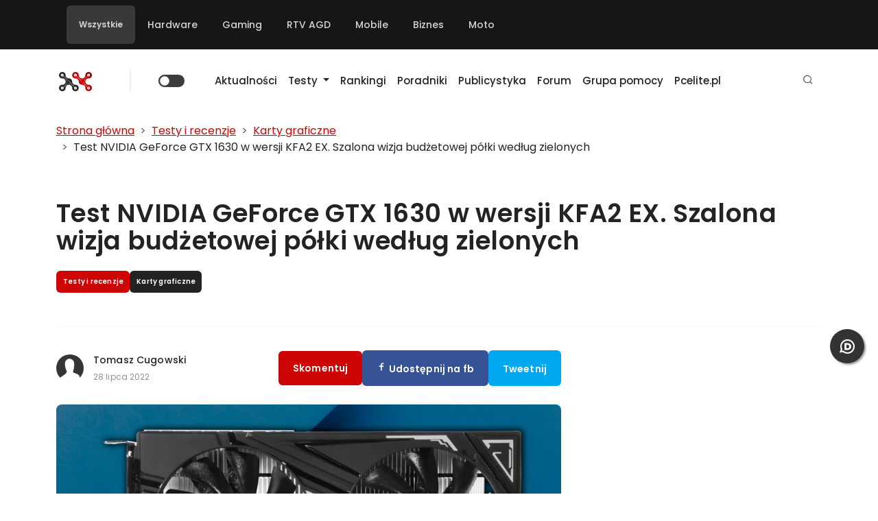

--- FILE ---
content_type: text/html; charset=UTF-8
request_url: https://ithardware.pl/testyirecenzje/nvidia_geforce_gtx_1630_test_recenzja_opinia-22434.html
body_size: 30819
content:
<!DOCTYPE html>
<html lang="pl-PL" id="_main" class="theme--light-all">

<head>
    


  <!-- Google tag (gtag.js) -->
  <script async src="https://www.googletagmanager.com/gtag/js?id=G-KR04NB5MNB"></script>
  <script>
    window.dataLayer = window.dataLayer || [];

    function gtag() {
      dataLayer.push(arguments);
    }
    gtag('js', new Date());

    gtag('config', 'G-KR04NB5MNB');
  </script>


  <!-- Google Tag Manager -->
  <script>
    (function(w, d, s, l, i) {
      w[l] = w[l] || [];
      w[l].push({
        'gtm.start': new Date().getTime(),
        event: 'gtm.js'
      });
      var f = d.getElementsByTagName(s)[0],
        j = d.createElement(s),
        dl = l != 'dataLayer' ? '&l=' + l : '';
      j.async = true;
      j.src =
        'https://www.googletagmanager.com/gtm.js?id=' + i + dl;
      f.parentNode.insertBefore(j, f);
    })(window, document, 'script', 'dataLayer', 'GTM-PFRRGS2');
  </script>
  <!-- End Google Tag Manager -->




    <meta charset="utf-8">
    <meta http-equiv="Content-Type" content="text/html; charset=utf-8" />
    <meta name="color-scheme" content="light dark">
    <meta http-equiv="X-UA-Compatible" content="IE=edge" />
    <meta name="viewport" content="width=device-width, initial-scale=1" />
    <meta name="verify-admitad" content="a2162fed5a" />
    
    <!-- CSRF Token dla load balancingu (przekazywany w headerze X-CSRF-Token) -->
    <meta name="csrf-token" content="fbc8a2f188008dc7e0988424956c286c747006a37daa1e28522ad7360ed81c98"/>

    <link rel="preload" href="/fonts/fontawesome-webfont.woff2?v=4.5.0" as="font" crossorigin='anonymous' />

    <link rel="alternate" type="application/rss+xml" title="ITHardware - Twój vortal technologiczny" href="https://ithardware.pl/feed" />
    <meta name="google-site-verification" content="GmS8__limWuuOE9U-5p1N7ckLkeywkWRsxsx7G47XMI" />
    <meta property="fb:app_id" content="959358860807090" />

            <meta property="og:url" content="https://ithardware.pl//testyirecenzje/nvidia_geforce_gtx_1630_test_recenzja_opinia-22434.html" />
        <meta property="og:image" content="https://ithardware.pl/artykuly/hd/22434_1.jpg" />
        <meta property="og:image:width" content="560" />
        <meta property="og:image:height" content="292" />
        <meta property="og:site_name" content="ITHardware" />
                    <meta property="og:type" content="article" />
        

        <meta name="robots" content="max-image-preview:large" />
    <script>
        function ready(callbackFunc) {
            if (document.readyState !== 'loading') {
                // Document is already ready, call the callback directly
                callbackFunc();
            } else if (document.addEventListener) {
                // All modern browsers to register DOMContentLoaded
                document.addEventListener('DOMContentLoaded', callbackFunc);
            } else {
                // Old IE browsers
                document.attachEvent('onreadystatechange', function() {
                    if (document.readyState === 'complete') {
                        callbackFunc();
                    }
                });
            }
        }
    </script>
    <link rel="dns-prefetch" href="\fonts.googleapis.com">
                    <link rel="dns-prefetch" href="\cdnjs.cloudflare.com">
                    <link rel="dns-prefetch" href="\gravatar.com">
                    <link rel="dns-prefetch" href="\www.facebook.com">
                    <link rel="dns-prefetch" href="\www.googletagservices.com">
                    <link rel="dns-prefetch" href="\partner.googleadservices.com">
                    <link rel="dns-prefetch" href="\tpc.googlesyndication.com">
                    <link rel="dns-prefetch" href="\securepubads.g.doubleclick.net">
                    <link rel="dns-prefetch" href="\www.youtube.com">
                    <link rel="dns-prefetch" href="\pagead2.googlesyndication.com">
                    <link rel="dns-prefetch" href="\www.google.pl">
                    <link rel="dns-prefetch" href="\www.google.com">
                    <link rel="dns-prefetch" href="\static.doubleclick.net">
                    <link rel="dns-prefetch" href="\googleads.g.doubleclick.net">
                    <link rel="preconnect" href="\adserver.ithardware.pl">
                    <link rel="dns-prefetch" href="\scontent-frt3-1.xx.fbcdn.net"><link rel='home' href='https://ithardware.pl' title='ITHardware' /><link rel='canonical' href='https://ithardware.pl/testyirecenzje/nvidia_geforce_gtx_1630_test_recenzja_opinia-22434.html' />        <script>
            //ready(function() {

            var enableSend = function() {
                // Support both desktop and mobile versions
                $('#send_form_error_msg, #mobile_send_form_error_msg').prop('disabled', false);
                //alert("grecaptcha is ready!");
            }

            var onloadCallback = function() {
                // Try to render for desktop version first
                var msgGContainer = document.getElementById('msg_g');
                var mobileMsgGContainer = document.getElementById('mobile_msg_g');
                
                if (msgGContainer) {
                    grecaptcha.render('msg_g', {
                        'sitekey': '6Lcf74oUAAAAANLBuEfmGjKxowdJ5g_1u5M7J-QO',
                        'callback': enableSend,
                        'theme': 'dark'
                    });
                } else if (mobileMsgGContainer) {
                    grecaptcha.render('mobile_msg_g', {
                        'sitekey': '6Lcf74oUAAAAANLBuEfmGjKxowdJ5g_1u5M7J-QO',
                        'callback': enableSend,
                        'theme': 'dark'
                    });
                }
            }

            //})
        </script>

        <title>NVIDIA GeForce GTX 1630 - test najnowszej karty graficznej zielonych </title> 
<meta name='description' itemprop='description' content='NVIDIA GeForce GTX 1630 - test budżetowego GPU z linii Turing na przykładzie karty KFA2 EX. Zobacz, czy to propozycja godna rozważenia.' />
 <meta name='keywords' itemprop='keywords' content="Karty graficzne, NVIDIA GeForce, NVIDIA, KFA2" />
 <meta name="news_keywords" content="KFA2" />
 <meta property="og:title" content='NVIDIA GeForce GTX 1630 - test najnowszej karty graficznej zielonych' />
 <meta property="og:description" content='NVIDIA GeForce GTX 1630 - test budżetowego GPU z linii Turing na przykładzie karty KFA2 EX. Zobacz, czy to propozycja godna rozważenia.' />
         <!-- twitter -->
                <meta name="twitter:card" content="summary_large_image">
        <meta name="twitter:site" content="@ithardware">
        <meta name="twitter:title" content="Test NVIDIA GeForce GTX 1630 w wersji KFA2 EX. Szalona wizja budżetowej p&oacute;łki według zielonych">
        <meta name="twitter:description" content="NVIDIA GeForce GTX 1630 - test budżetowego GPU z linii Turing na przykładzie karty KFA2 EX. Zobacz, czy to propozycja godna rozważenia.">
        <meta name="twitter:image" content="https://ithardware.pl/artykuly/max/22434_1.jpg">
        <!-- eof twitter -->
            <link rel="shortcut icon" href="https://ithardware.pl/img/ith_icon_192.png" />
    <script type="application/ld+json">
[ 
       { 
        "@context": "http://schema.org",
        "@type": "WebSite",
        "name": "ITHardware.pl",
        "url": "https://ithardware.pl/",
        "logo": {
                "@type": "ImageObject",
                "url": "https://ithardware.pl/img/ith_icon_144.png",
                "width": 144,
                "height": 144
                },
        "sameAs": [
            "https://www.facebook.com/ithwpl/",
            "https://plus.google.com/102927343190636960893"
            ]
        },
                   { 
        "@context": "http://schema.org",
        "@type": "Article",
        "mainEntityOfPage": "https://ithardware.pl/testyirecenzje/nvidia_geforce_gtx_1630_test_recenzja_opinia-22434.html",
        "dateModified": "2022-07-28T14:15:00+02:00",
        "headline": "Test NVIDIA GeForce GTX 1630 w wersji KFA2 EX. Szalona wizja budżetowej półki według zielonych",
        "datePublished": "2022-07-28T14:15:00+02:00",
        "description": "NVIDIA GeForce GTX 1630 - test bud\u017cetowego GPU z linii Turing na przyk\u0142adzie karty KFA2 EX. Zobacz, czy to propozycja godna rozwa\u017cenia.",
        "author": {
                "@type": "Person",
                "name": "Tomasz Cugowski",
                "sameAs": ""
                },
        "publisher": {
            "@type": "Organization",
            "name": "ITHardware.pl",
            "sameAs": "https://ithardware.pl/",
            "logo": {
                "@type": "ImageObject",
                "url": "https://ithardware.pl/img/logo.png",
                "width": 300,
                "height": 70
                }
            },
        "image": {
            "@type": "ImageObject",
            "url": "https://ithardware.pl/artykuly/max/nvidia_geforce_gtx_1630_test_recenzja_opinia-22434_1.jpg",
            "width": 925,
            "height": 520
            }
         }
    ]</script>
        <link rel="manifest" id="ith-manifest-placeholder" href="#" />
        <script type="text/javascript">
            var ithDynamicManifest = {
                "name": "ITHARDWARE.pl",
                "short_name": "ITHARDWARE.pl",
                "display": "standalone",
                "description": "Serwis technologiczny skupiający się komputerach, konsolach do gier i urządzeniach mobilnych. Testy sprzętu komputerowego",
                "start_url": "https://ithardware.pl/testyirecenzje/nvidia_geforce_gtx_1630_test_recenzja_opinia-22434.html",
                "background_color": "#fff",
                "lang": "pl",
                "icons": [{
                        "src": "https://ithardware.pl/img/ith_icon_48.png",
                        "sizes": "48x48",
                        "type": "image/png"
                    }, {
                        "src": "https://ithardware.pl/img/ith_icon_72.png",
                        "sizes": "72x72",
                        "type": "image/png"
                    }, {
                        "src": "https://ithardware.pl/img/ith_icon_96.png",
                        "sizes": "96x96",
                        "type": "image/png"
                    }, {
                        "src": "https://ithardware.pl/img/ith_icon_144.png",
                        "sizes": "144x144",
                        "type": "image/png"
                    }, {
                        "src": "https://ithardware.pl/img/ith_icon_168.png",
                        "sizes": "168x168",
                        "type": "image/png"
                    }, {
                        "src": "https://ithardware.pl/img/ith_icon_192.png",
                        "sizes": "192x192",
                        "type": "image/png"
                    }],
                "theme_color": "white",
                "prefer_related_applications": false,
                "orientation": "any"
            };

            const stringManifest = JSON.stringify(ithDynamicManifest);
            const blob = new Blob([stringManifest], {type: 'application/json'});
            const manifestURL = URL.createObjectURL(blob);

            document.querySelector('#ith-manifest-placeholder').setAttribute('href', manifestURL);
        </script>    
<!-- DNS prefetch i preconnect dla zewnętrznych zasobów -->
<link rel="dns-prefetch" href="//gum.criteo.com">
<link rel="preconnect" href="https://gum.criteo.com" crossorigin>
<link rel="dns-prefetch" href="//static.criteo.net">
<link rel="preconnect" href="https://static.criteo.net" crossorigin>

<!-- Preload krytycznego CSS dla lepszej wydajności -->
<link rel="preload" href="/css/bootstrap/bootstrap.min.css" as="style">
<link rel="preload" href="https://ithardware.pl/css/themes/light-all.css" as="style">
<link rel="stylesheet" href="/css/bootstrap/bootstrap.min.css" media="print" onload="this.media='all'">
<noscript><link rel="stylesheet" href="/css/bootstrap/bootstrap.min.css"></noscript>
<link id="theme-css" rel="stylesheet" href="https://ithardware.pl/css/themes/light-all.css" media="print" onload="this.media='all'">
<noscript><link id="theme-css" rel="stylesheet" href="https://ithardware.pl/css/themes/light-all.css"></noscript>

<link rel="stylesheet" href="https://ithardware.pl/js/simple-lightbox/simple-lightbox.css">

<link rel="preload" href="https://ithardware.pl/css/remixicon/remixicon.css" as="style">
<link href="https://ithardware.pl/css/remixicon/remixicon.css" rel="stylesheet" media="print" onload="this.media='all'">
<noscript><link href="https://ithardware.pl/css/remixicon/remixicon.css" rel="stylesheet"></noscript>


<style type="text/css">
  /*
  html {
            overflow-x: hidden;
          }
body {
    font-size: 14px;
    padding: 0;
    color: #111;
    background-color: #fff;
    font-family: Verdana, Geneva, sans-serif;
    line-height: 1.42857143;
    margin: 0;
    overflow-x: hidden;

}        
.yamm .nav, .yamm .collapse, .yamm .dropup, .yamm .dropdown {
    position: relative;
}
.navbar-nav > li > h5 > a, .navbar-nav > li > a {
    font-size: 13px;
    color: #fff !important;
    padding: 15px 15px;
    text-transform: capitalize;
    text-decoration: none !important;
    font-weight: 700;
    line-height: 30px;
    font-family: "Roboto Slab", "Helvetica Neue", Helvetica, Arial, sans-serif;
}
img {
    vertical-align: middle;
}
.glyphicon {
    margin-right: 10px;
}
            /*#bgbaner {
                /*background: #130f0f url('https://ithardware.pl/images/intel.png') no-repeat  center 200px; background-size: 119% auto ;*/
  /* height: 100%;
                position: absolute;
                width: 100%;
                z-index:0;
                min-width : 100%;
                min-height : 100%;
            }

            #bgbaner-link {
                display : block;
                width : 100%;
                height : 100%;
                min-width : 100%;
                min-height : 100%;
                position: absolute;
                z-index: 0;
            }*/

  .logo-wrapper {
    background-color: #fff !important;
  }

  #wrapper {
    z-index: 1;
    position: relative;
  }

  footer {
    z-index: 1;
    position: relative;
  }

  .video {
    position: relative;
  }

  .video__placeholder {
    width: 100%;
    position: absolute;
  }

  .video__youtube {
    /*padding-bottom:56.23%;*/
    width: 100%;
    height: 0;
    overflow: hidden;
    position: relative;
    object-fit: cover;
    background-color: black;
  }

  .video__button {
    background: none;
    border: 0;
    cursor: pointer;
    height: 100%;
    left: 0;
    position: absolute;
    text-indent: -9999px;
    top: 0;
    transition: transform 300ms cubic-bezier(0.175, 0.885, 0.32, 1.275);
    width: 100%;
  }

  .video__button:before {
    width: 100%;
    height: 100%;
    content: '';
    position: absolute;
    top: 50%;
    left: 50%;
    transform: translate(-50%, -50%);
    background-size: 10%;
  }

  .video__button:hover:before {
    background-size: 10%;
  }

  .embed-play-btn {
    font-family: "FontAwesome";
    font-weight: 900;
    font-size: 130px;
    color: white;
    content: "\f144";
    position: absolute;
    top: 50%;
    left: 50%;
    height: 150px;
    width: 150px;
    transform: translate(-50%, -50%);
    text-align: center;
    pointer-events: all;
  }

  .play-button {
    width: 68px;
    height: 48px;
    position: absolute;
    transform: translate3d(-50%, -50%, 0);
    top: 50%;
    left: 50%;
    z-index: 1;
    background-color: transparent;
    /* youtube's actual play button svg */
    background-image: url('data:image/svg+xml;utf8,<svg xmlns="http://www.w3.org/2000/svg" version="1.1" viewBox="0 0 68 48"><path fill="%23f00" fill-opacity="0.8" d="M66.52,7.74c-0.78-2.93-2.49-5.41-5.42-6.19C55.79,.13,34,0,34,0S12.21,.13,6.9,1.55 C3.97,2.33,2.27,4.81,1.48,7.74C0.06,13.05,0,24,0,24s0.06,10.95,1.48,16.26c0.78,2.93,2.49,5.41,5.42,6.19 C12.21,47.87,34,48,34,48s21.79-0.13,27.1-1.55c2.93-0.78,4.64-3.26,5.42-6.19C67.94,34.95,68,24,68,24S67.94,13.05,66.52,7.74z"></path><path d="M 45,24 27,14 27,34" fill="%23fff"></path></svg>');
    filter: grayscale(100%);
    transition: filter 0.1s cubic-bezier(0, 0, 0.2, 1);
    border: none;
  }

  .video-container {
    display: flex;
    align-items: center;
    justify-content: center;
    /*margin: 2em;*/
    /*padding: 2em;*/
    width: 100%;
  }

  .video-container:hover {
    cursor: pointer;
  }

  .video-container:hover .play-button {
    filter: none;
  }

  .video-container .image-container {
    width: 100%;
    position: relative;
  }

  .video-container .image-container img {
    vertical-align: middle;
    width: 100%;
    height: auto;
    aspect-ratio: 16 / 9;
    object-fit: cover;
  }

  .embed-resp {
    position: relative;
    display: block;
    width: 100%;
    padding: 0;
    overflow: hidden;
  }

  .embed-resp-16by9::before {
    padding-top: 56.25%;
  }

  .embed-resp::before {
    display: block;
    content: "";
  }

  .embed-responsive-item {
    position: absolute;
    top: 0;
    bottom: 0;
    left: 0;
    width: 100%;
    height: 100%;
    border: 0;
  }

  .carousel .carousel-inner .item img, .carousel .carousel-inner .carousel-item img {
    /*min-height: 400px; */
    max-height: 500px;
    max-width: 100%;
    margin: 0 auto;
    object-fit: cover;
    object-position: center;
    height: 500px !important;
    width: 865px;
  }

  .carousel .carousel-inner,
  .carousel .carousel-inner .item, .carousel .carousel-inner .carousel-item {
    height: 500px;
    width: 865px;

  }

  @media only screen and (max-width: 200px) {
    .carousel {
      width: 310px;
      margin: auto;
    }

    .carousel-indicators {
      bottom: 0px;
    }

    .carousel .carousel-inner .item img, .carousel .carousel-inner .carousel-item img {
      margin: 0 auto;
      object-fit: cover;
      object-position: center;
      height: 174px !important;
      width: 310px;
    }

    .carousel .carousel-inner,
    .carousel .carousel-inner .item, .carousel .carousel-inner .carousel-item {
      height: 174px;
      width: 310px;
    }

  }

  .sl-wrapper .sl-navigation button.sl-prev {
    left: 15px;
    font-size: 4rem;
    text-shadow: 0 0 3px #666;
  }

  .sl-wrapper .sl-navigation button.sl-next {
    right: 15px;
    font-size: 4rem;
    text-shadow: 0 0 3px #666;
  }

  .gallery {
    margin-top: 15px;
    margin-bottom: 15px;
  }

  .gallery:before {
    clear: both;
  }

  .mm-image .align-left,
  .mm-image .align-right,
  .mm-image {
    /*margin: 15px 15px;*/
    border-radius: 6px !important;
  }

  .mm-image .item {
    /*margin: 15px 15px;*/
    border-radius: 6px !important;
  }
  .mm-image img {
    border-radius: 6px !important;
  }

  .mm-gallery {
    border-radius: 6px !important;
  }
  .mm-gallery img {
    border-radius: 6px !important;
  }

  figure {
    border-radius: 6px !important;
  }
  figure img {
    border-radius: 6px !important;
  }

  .mm-gallery .left {
    border-top-left-radius: 6px;
    border-bottom-left-radius: 6px;
  }

  .mm-gallery .right {
    border-top-right-radius: 6px;
    border-bottom-right-radius: 6px;
  }

  .single-post figcaption p {
    margin-bottom: 0px !important;
  }

  .author {
    font-weight: bold;
    font-size: 16px;
    font-family: Roboto Slab;
    color: #121212;
  }

  .authorlink {
    font-size: 12px;
    display: block;
  }

  @media only screen and (max-width: 3000px) {
    .carousel {
      width: 100%;
      aspect-ratio: 16 / 9;
      margin: auto;
    }

    .carousel-indicators {
      bottom: 0px;
    }

    .carousel .carousel-inner .item img, .carousel .carousel-inner .carousel-item img {
      margin: 0 auto;
      object-fit: cover;
      object-position: center;
      height: 100% !important;
      width: 100%;
    }

    .carousel .carousel-inner,
    .carousel .carousel-inner .item, .carousel .carousel-inner .carousel-item {
      height: 100%;
      width: 100%;
    }
  }

  @media only screen and (max-width: 992px) {
    .navbar-brand img {
      max-width: 300px;
    }

    .logo-wrapper .container {
      background-color: #fff !important;
      padding: 10px 0px 0px;
      position: relative;
    }
  }



 
  @media only screen and (max-width: 2000px) {
    .tag-ads-widget {
      width: 234px;
      min-height: 300px;
      /*background-color:lightgray;*/
    }
  }

  @media only screen and (max-width: 800px) {
    .tag-ads-widget {
      width: 100%;
      /*background-color: lightgray;*/
    }
  }

  .social-media-widget li {
    width: 50%;
  }

  .tags .tags-cloud-head {
    font-family: "Roboto Slab", "Helvetica Neue", Helvetica, Arial, sans-serif;
    text-transform: uppercase;
    margin-right: 5px;
    display: inline-block;
    vertical-align: sub;
    font-size: 18px;
  }


  @media only screen and (max-width: 800px) {
    h1 {
      font-size: 30px;
    }

    h2 {
      font-size: 25px;
    }

    .post-desc h2,
    .post-desc h3,
    .post-desc h4 {
      text-align: left !important;
    }

    h3 {
      font-size: 20px;
    }

    h4 {
      font-size: 16px;
    }

  }

  @media (max-width: 800px) {
    .visible-xs-flex {
      display: inline-flex;
    }
  }

  @media (min-width: 801px) {
    .visible-xs-flex {
      display: none;
    }
  }

  div.dropdown-menu {
    z-index: 10000000;
  }

  /* Light mode */
  html[data-theme="light"] #disqus_thread {
    background: #ffffff;
    color: #000000;
  }

  html[data-theme="light"] #disqus_thread iframe {
    filter: none !important;
  }

  /* Dark mode */
  html[data-theme="dark"] #disqus_thread {
    background: #121212;
    color: #e0e0e0;
  }

  html[data-theme="dark"] #disqus_thread iframe {
    filter: invert(1) hue-rotate(180deg) !important;
  }
</style><script type="text/javascript" async="" src="https://www.google-analytics.com/analytics.js"></script>

<!-- Matomo -->
<script>
  var _paq = window._paq = window._paq || [];
  /* tracker methods like "setCustomDimension" should be called before "trackPageView" */
  _paq.push(['trackPageView']);
  _paq.push(['enableLinkTracking']);
  (function() {
    var u = "//analytics.ithardware.pl/";
    _paq.push(['setTrackerUrl', u + 'matomo.php']);
    _paq.push(['setSiteId', '1']);
    var d = document,
      g = d.createElement('script'),
      s = d.getElementsByTagName('script')[0];
    g.async = true;
    g.src = u + 'matomo.js';
    s.parentNode.insertBefore(g, s);
  })();
</script>
<!-- End Matomo Code -->

<script src="https://ithardware.pl/js/jquery-3.6.3.min.js"></script>

<script>
// Opóźnione ładowanie Vue i Axios po załadowaniu DOM
window.addEventListener('DOMContentLoaded', function() {
  var vueScript = document.createElement('script');
  vueScript.src = 'https://ithardware.pl/js/vue.min.js';
  vueScript.onload = function() {
    var axiosScript = document.createElement('script');
    axiosScript.src = 'https://ithardware.pl/js/axios.min.js';
    axiosScript.onload = function() {
      // Trigger custom event po załadowaniu Vue i Axios
      window.dispatchEvent(new Event('vueaxiosready'));
    };
    document.head.appendChild(axiosScript);
  };
  document.head.appendChild(vueScript);
});
</script>


<script type="text/javascript" src="/js/sticky-sidebar/sticky-sidebar.js"></script>


    
        <!-- (C)2000-2022 Gemius SA - gemiusPrism  / http://ithardware.pl/podstrony -->
        <script type="text/javascript">
            //<![CDATA[
            var pp_gemius_identifier = 'zIGQp.SkP4RCB22zlzJbIoZR7xEFcM7AcJ33tXb7sRr.m7';
            // lines below shouldn't be edited
            function gemius_pending(i) {
                window[i] = window[i] || function() {
                    var x = window[i + '_pdata'] = window[i + '_pdata'] || [];
                    x[x.length] = arguments;
                };
            };
            gemius_pending('gemius_hit');
            gemius_pending('gemius_event');
            gemius_pending('pp_gemius_hit');
            gemius_pending('pp_gemius_event');
            (function(d, t) {
                try {
                    var gt = d.createElement(t),
                        s = d.getElementsByTagName(t)[0],
                        l = 'http' + ((location.protocol == 'https:') ? 's' : '');
                    gt.setAttribute('async', 'async');
                    gt.setAttribute('defer', 'defer');
                    gt.src = l + '://gapl.hit.gemius.pl/xgemius.js';
                    s.parentNode.insertBefore(gt, s);
                } catch (e) {}
            })(document, 'script');
            //]]>
        </script>

    
</head>
<body id="page-top" style="position:relative;height:100%" class="base">
        <!-- Google Tag Manager (noscript) -->
    <!-- noscript><iframe src="https://www.googletagmanager.com/ns.html?id=GTM-NN9JW3"
            height="0" width="0" style="display:none;visibility:hidden"></iframe></noscript -->
    <!-- End Google Tag Manager (noscript) -->

    <!-- Google Tag Manager (noscript) -->
    <noscript><iframe src="https://www.googletagmanager.com/ns.html?id=GTM-PFRRGS2"
            height="0" width="0" style="display:none;visibility:hidden"></iframe></noscript>
    <!-- End Google Tag Manager (noscript) -->

    <div id="bgbaner"></div>

    <!--/*
              *
              * Revive Adserver Asynchronous JS Tag
              * - Generated with Revive Adserver v4.0.2
              *
              */-->
    
    <style>
    .top-bar-container {
        display: flex;
        flex-direction: row;
        justify-content: space-between;
        position: inherit;
        z-index: 99;
    }

    .top-menu {
        display: flex;
        flex-direction: row;
        justify-content: space-between;
    }

    .top-menu li {
        list-style-type: none;
        padding: 10px;
    }

    .top-menu li a {
        color: white;
    }

    .top-menu li a:hover {
        color: #ccc;
    }
</style>
<div class="container-fluid p-0" style="z-index:99;position: inherit;">
    <div class="top-bar-container top-menu">
        <div class="container d-flex justify-content-between">
            <nav class="navbar navbar-expand-lg black-bg navbar-dark">
                    <ul class="navbar-nav me-auto mb-2 mb-lg-0 top-menu">
                                                    <li class="nav-item filter-select active" data-category="all">
                                <a class="nav-link" href="#"> Wszystkie</a>
                            </li>
                                                    <li class="nav-item filter-select" data-category="hardware">
                                <a class="nav-link" href="#"> Hardware</a>
                            </li>
                                                    <li class="nav-item filter-select" data-category="gaming">
                                <a class="nav-link" href="#"> Gaming</a>
                            </li>
                                                    <li class="nav-item filter-select" data-category="rtv-agd">
                                <a class="nav-link" href="#"> RTV AGD</a>
                            </li>
                                                    <li class="nav-item filter-select" data-category="mobile">
                                <a class="nav-link" href="#"> Mobile</a>
                            </li>
                                                    <li class="nav-item filter-select" data-category="biznes">
                                <a class="nav-link" href="#"> Biznes</a>
                            </li>
                                                    <li class="nav-item filter-select" data-category="moto">
                                <a class="nav-link" href="#"> Moto</a>
                            </li>
                                            </ul>
            </nav>

        </div>
    </div>
</div>
    
    <div class="container-fluid p-0">
                <div class="container-fluid position-relative p-0" id="wrapper">


            <!--div class="container mt-3 mb-3" style="overflow:visible;"-->
<div class="container p-0 mt-3 mb-3 position-relative" style="z-index: 9999; overflow: visible;">
    <!--div class="d-flex flex-row align-items-center menu-bar" -->

    <nav class="navbar navbar-expand-lg position-relative ps-3 pe-3" style="z-index: 9999; overflow: visible;">
        <div class="d-flex flex-row gap-3 me-3">
            <div class="menu-bar-item">
                                    <a class="navbar-brand" href="https://ithardware.pl/"><img id="main-logo" src="https://ithardware.pl/img/theme--light/main-logo.png" alt="Testy, aktualności, poradniki | ITHardware.pl" title="Testy, aktualności, poradniki | ITHardware.pl"></a>
                                </div>
            <div class="menu-bar-item">
                <span class="spacer"></span>
            </div>

            <div class="menu-bar-item switch-item">
                <div class="form-check form-switch">
                    <input class="form-check-input" type="checkbox" role="switch" id='check_theme' >
                    <label class="form-check-label visually-hidden" for="check_theme">Zmień motyw</label>
                </div>
            </div>
        </div>
        <button class="navbar-toggler align-self-end" type="button"
            data-bs-toggle="collapse"
            data-bs-target="#main-navbar"
            aria-controls="main-navbar" aria-expanded="false" aria-label="Toggle navigation">
            <span class="navbar-toggler-icon"></span>
        </button>
        <div class="collapse navbar-collapse" id="main-navbar" style="overflow: visible !important;">
            <ul class="menu navbar-nav ms-1 me-auto mb-2 mb-lg-0" style="position: relative;">
                                            <li class="nav-item"><a class="nav-link" href="https://ithardware.pl/aktualnosci.html">Aktualności</a></li>
                
                            <li class="nav-item dropdown">
                                <a href="https://ithardware.pl/testyirecenzje.html"
                                    class="nav-link dropdown-toggle"
                                    role="button"
                                    aria-haspopup="true"
                                    aria-expanded="false"
                                    data-hover="dropdown">Testy <span class="fa fa-angle-down"></span></a>
                                <ul class="dropdown-menu" id="category-list">
                                    
                                                <li class="nav-item parent">
                                                    <a class="nav-link " href="/testyirecenzje,sprzet.html">Sprzęt</a>
                                                </li>
                                                                                                        <li><a class="nav-link" href="/testyirecenzje,chlodzenie.html">Chłodzenie</a></li>
                                                                                                        <li><a class="nav-link" href="/testyirecenzje,procesory.html">Procesory</a></li>
                                                                                                        <li><a class="nav-link" href="/testyirecenzje,pamieci_ram.html">Pamięci RAM</a></li>
                                                                                                        <li><a class="nav-link" href="/testyirecenzje,plyty_glowne.html">Płyty główne</a></li>
                                                                                                        <li><a class="nav-link" href="/testyirecenzje,karty_graficzne.html">Karty graficzne</a></li>
                                                                                                        <li><a class="nav-link" href="/testyirecenzje,monitory.html">Monitory</a></li>
                                                                                                        <li><a class="nav-link" href="/testyirecenzje,audio.html">Audio</a></li>
                                                                                                        <li><a class="nav-link" href="/testyirecenzje,nosniki_danych.html">Nośniki danych</a></li>
                                                                                                        <li><a class="nav-link" href="/testyirecenzje,internet.html">Internet</a></li>
                                                                                                        <li><a class="nav-link" href="/testyirecenzje,obudowy.html">Obudowy</a></li>
                                                                                                        <li><a class="nav-link" href="/testyirecenzje,zasilacze.html">Zasilacze</a></li>
                                                                                                        <li><a class="nav-link" href="/testyirecenzje,urzadzenia_wskazujace.html">Urządzenia wskazujące</a></li>
                                                                                                        <li><a class="nav-link" href="/testyirecenzje,smart_home.html">Smart Home</a></li>
                                                
                                    
                                                <li class="nav-item parent">
                                                    <a class="nav-link " href="/testyirecenzje,oprogramowanie.html">Oprogramowanie</a>
                                                </li>
                                                                                                        <li><a class="nav-link" href="/testyirecenzje,aplikacje_multimedialne.html">Aplikacje multimedialne</a></li>
                                                
                                    
                                                <li class="nav-item parent">
                                                    <a class="nav-link " href="/testyirecenzje,strefa_gracza.html">Strefa gracza</a>
                                                </li>
                                                                                                        <li><a class="nav-link" href="/testyirecenzje,gry_komputerowe.html">Gry komputerowe</a></li>
                                                                                                        <li><a class="nav-link" href="/testyirecenzje,konsole.html">Konsole</a></li>
                                                
                                    
                                                <li class="nav-item parent">
                                                    <a class="nav-link " href="/testyirecenzje,kacik_mobilny.html">Kącik mobilny</a>
                                                </li>
                                                                                                        <li><a class="nav-link" href="/testyirecenzje,laptopy.html">Laptopy</a></li>
                                                                                                        <li><a class="nav-link" href="/testyirecenzje,tablety.html">Tablety</a></li>
                                                                                                        <li><a class="nav-link" href="/testyirecenzje,smartfony.html">Smartfony</a></li>
                                                                                                        <li><a class="nav-link" href="/testyirecenzje,gadety.html">Gadżety</a></li>
                                                
                                    
                                                <li class="nav-item parent">
                                                    <a class="nav-link " href="/testyirecenzje,pozostale.html">Pozostałe</a>
                                                </li>
                                                
                                    
                                                <li class="nav-item parent">
                                                    <a class="nav-link " href="/testyirecenzje,zestawy.html">Zestawy</a>
                                                </li>
                                                
                                                                    </ul>
                            </li>

                                                    <li class="nav-item"><a class="nav-link" href="https://ithardware.pl/rankingi.html">Rankingi</a></li>
                                            <li class="nav-item"><a class="nav-link" href="https://ithardware.pl/poradniki.html">Poradniki</a></li>
                                            <li class="nav-item"><a class="nav-link" href="https://ithardware.pl/artykuly.html">Publicystyka</a></li>
                                            <li class="nav-item"><a class="nav-link" href="https://forum.ithardware.pl">Forum</a></li>
                                            <li class="nav-item"><a class="nav-link" href="https://www.facebook.com/groups/ithardware.pomoc/about">Grupa pomocy</a></li>
                                            <li class="nav-item"><a class="nav-link" href="https://pcelite.pl">Pcelite.pl</a></li>
                            </ul>
            
            <!-- Elementy menu po prawej stronie -->
            <ul class="navbar-nav ms-auto">
                <li class="nav-item">
                    <a href="#" class="nav-link search-trigger" 
                       data-bs-toggle="modal" 
                       data-bs-target="#searchModal" 
                       role="button" 
                       aria-label="Otwórz wyszukiwarkę"
                       title="Wyszukaj">
                        <i class="ri-search-line"></i>
                    </a>
                </li>
            </ul>
        </div>
</div>
</nav>
<!-- /div-->
</div>

<!-- Modal wyszukiwania -->
<div class="modal fade" id="searchModal" tabindex="-1" aria-labelledby="searchModalLabel" aria-hidden="true">
    <div class="modal-dialog modal-dialog-centered">
        <div class="modal-content search-modal-content">
            <div class="modal-header">
                <h5 class="modal-title" id="searchModalLabel">
                    <i class="ri-search-line me-2"></i>Wyszukaj w serwisie
                </h5>
                <button type="button" class="btn-close" data-bs-dismiss="modal" aria-label="Zamknij"></button>
            </div>
            <div class="modal-body">
                <form action="/szukaj.html" method="get" class="search-form">
                    <div class="input-group input-group-lg">
                        <span class="input-group-text search-input-icon">
                            <i class="ri-search-line"></i>
                        </span>
                        <input type="text" 
                               class="form-control search-input" 
                               name="search" 
                               placeholder="Wpisz czego szukasz..." 
                               autocomplete="off"
                               autofocus>
                        <button class="btn btn-primary search-submit" type="submit">
                            Szukaj
                        </button>
                    </div>
                </form>
                <div class="search-suggestions mt-3">
                    <small class="text-muted">Popularne wyszukiwania:</small>
                    <div class="mt-2">
                        <a href="/szukaj.html?search=RTX" class="badge bg-secondary me-1 mb-1 text-decoration-none">RTX</a>
                        <a href="/szukaj.html?search=AMD" class="badge bg-secondary me-1 mb-1 text-decoration-none">AMD</a>
                        <a href="/szukaj.html?search=Intel" class="badge bg-secondary me-1 mb-1 text-decoration-none">Intel</a>
                        <a href="/szukaj.html?search=Gaming" class="badge bg-secondary me-1 mb-1 text-decoration-none">Gaming</a>
                        <a href="/szukaj.html?search=Laptop" class="badge bg-secondary me-1 mb-1 text-decoration-none">Laptop</a>
                    </div>
                </div>
            </div>
        </div>
    </div>
</div>

<style>
/* Stylowanie modala wyszukiwania */
#searchModal {
    z-index: 9999 !important; /* Bardzo wysoki z-index dla modala */
    position: fixed !important; /* Upewnij się, że modal jest fixed */
}

#searchModal .modal-backdrop {
    z-index: 9998 !important; /* Backdrop poniżej modala */
}

#searchModal .modal-dialog {
    z-index: 10001 !important; /* Dialog ponad backdrop */
    position: relative;
    max-width: 700px; /* Szerokość modala */
}

.search-modal-content {
    border: none;
    border-radius: 1rem;
    box-shadow: 0 1rem 3rem rgba(0,0,0,0.175);
    position: relative;
    z-index: 10000 !important; /* Najwyższy z-index dla zawartości */
    min-height: 400px; /* Minimalna wysokość modala */
}

.search-modal-content .modal-header {
    padding: 1.5rem 1.5rem 1rem;
    border-bottom: 1px solid rgba(0, 0, 0, 0.1);
}

.search-modal-content .modal-title {
    font-size: 1.5rem;
    font-weight: 600;
    color: var(--bs-body-color);
}

.search-modal-content .modal-body {
    padding: 1.5rem;
    min-height: 300px; /* Zwiększona minimalna wysokość body */
}

.search-input {
    border: 2px solid #CD0504; /* Domyślny kolor dla hardware */
    border-left: 0;
    border-right: 0;
    font-size: 1.1rem;
    padding: 0.75rem 1rem;
    background-color: var(--bs-body-bg);
}

.search-input:focus {
    border-color: #CD0504 !important; /* Domyślny kolor dla hardware */
    box-shadow: 0 0 0 0.2rem rgba(205, 5, 4, 0.25) !important;
}

.search-input-icon {
    border: 2px solid #CD0504 !important; /* Domyślny kolor dla hardware */
    border-right: 0 !important;
    background-color: rgba(205, 5, 4, 0.1) !important;
    color: #CD0504 !important;
}

.search-input:focus + .search-input-icon,
.search-input-icon:has(+ .search-input:focus) {
    border-color: #CD0504 !important;
    background-color: rgba(205, 5, 4, 0.15) !important;
}

/* Kolorystyka ramki inputa dla różnych motywów */

/* Hardware */
.theme--dark-hardware .search-input,
.theme--light-hardware .search-input {
    border-color: #CD0504;
}

.theme--dark-hardware .search-input:focus,
.theme--light-hardware .search-input:focus {
    border-color: #CD0504 !important;
    box-shadow: 0 0 0 0.2rem rgba(205, 5, 4, 0.25) !important;
}

.theme--dark-hardware .search-input-icon,
.theme--light-hardware .search-input-icon {
    border-color: #CD0504 !important;
    background-color: rgba(205, 5, 4, 0.1) !important;
    color: #CD0504 !important;
}

/* Gaming */
.theme--dark-gaming .search-input,
.theme--light-gaming .search-input {
    border-color: #0430CD;
}

.theme--dark-gaming .search-input:focus,
.theme--light-gaming .search-input:focus {
    border-color: #0430CD !important;
    box-shadow: 0 0 0 0.2rem rgba(4, 48, 205, 0.25) !important;
}

.theme--dark-gaming .search-input-icon,
.theme--light-gaming .search-input-icon {
    border-color: #0430CD !important;
    background-color: rgba(4, 48, 205, 0.1) !important;
    color: #0430CD !important;
}

/* Mobile */
.theme--dark-mobile .search-input,
.theme--light-mobile .search-input {
    border-color: #0b74a1;
}

.theme--dark-mobile .search-input:focus,
.theme--light-mobile .search-input:focus {
    border-color: #0b74a1 !important;
    box-shadow: 0 0 0 0.2rem rgba(11, 116, 161, 0.25) !important;
}

.theme--dark-mobile .search-input-icon,
.theme--light-mobile .search-input-icon {
    border-color: #0b74a1 !important;
    background-color: rgba(11, 116, 161, 0.1) !important;
    color: #0b74a1 !important;
}

/* RTV AGD */
.theme--dark-rtv-agd .search-input,
.theme--light-rtv-agd .search-input {
    border-color: #570ab9;
}

.theme--dark-rtv-agd .search-input:focus,
.theme--light-rtv-agd .search-input:focus {
    border-color: #570ab9 !important;
    box-shadow: 0 0 0 0.2rem rgba(87, 10, 185, 0.25) !important;
}

.theme--dark-rtv-agd .search-input-icon,
.theme--light-rtv-agd .search-input-icon {
    border-color: #570ab9 !important;
    background-color: rgba(87, 10, 185, 0.1) !important;
    color: #570ab9 !important;
}

/* Biznes */
.theme--dark-biznes .search-input,
.theme--light-biznes .search-input {
    border-color: #b19243;
}

.theme--dark-biznes .search-input:focus,
.theme--light-biznes .search-input:focus {
    border-color: #b19243 !important;
    box-shadow: 0 0 0 0.2rem rgba(177, 146, 67, 0.25) !important;
}

.theme--dark-biznes .search-input-icon,
.theme--light-biznes .search-input-icon {
    border-color: #b19243 !important;
    background-color: rgba(177, 146, 67, 0.1) !important;
    color: #b19243 !important;
}

/* All (używa hardware colors) */
.theme--dark-all .search-input,
.theme--light-all .search-input {
    border-color: #CD0504;
}

.theme--dark-all .search-input:focus,
.theme--light-all .search-input:focus {
    border-color: #CD0504 !important;
    box-shadow: 0 0 0 0.2rem rgba(205, 5, 4, 0.25) !important;
}

.theme--dark-all .search-input-icon,
.theme--light-all .search-input-icon {
    border-color: #CD0504 !important;
    background-color: rgba(205, 5, 4, 0.1) !important;
    color: #CD0504 !important;
}

.search-submit {
    border: 2px solid transparent;
    border-left: 0;
    padding: 0.75rem 1.5rem;
    font-weight: 600;
    color: #D4D4D4;
    background-color: #CD0504; /* Domyślny kolor dla hardware */
}

/* Kolorystyka zgodna z top-menu dla różnych motywów */
.theme--dark-hardware .search-submit {
    background-color: #CD0504;
}

.theme--dark-gaming .search-submit {
    background-color: #0430CD;
}

.theme--dark-mobile .search-submit {
    background-color: #0b74a1;
}

.theme--dark-rtv-agd .search-submit {
    background-color: #570ab9;
}

.theme--dark-biznes .search-submit {
    background-color: #b19243;
}

.theme--dark-all .search-submit {
    background-color: #CD0504;
}

.search-submit:hover {
    background-color: rgba(255, 255, 255, 0.15);
    border-color: transparent !important;
    color: #fff;
    transform: translateY(-1px);
}

/* Hover dla różnych motywów - lekko jaśniejsze kolory */
.theme--dark-hardware .search-submit:hover,
.theme--light-hardware .search-submit:hover {
    background-color: #E5050A !important;
    border-color: #E5050A !important;
}

.theme--dark-gaming .search-submit:hover,
.theme--light-gaming .search-submit:hover {
    background-color: #0538E5 !important;
    border-color: #0538E5 !important;
}

.theme--dark-mobile .search-submit:hover,
.theme--light-mobile .search-submit:hover {
    background-color: #0C82B5 !important;
    border-color: #0C82B5 !important;
}

.theme--dark-rtv-agd .search-submit:hover,
.theme--light-rtv-agd .search-submit:hover {
    background-color: #6B0BD1 !important;
    border-color: #6B0BD1 !important;
}

.theme--dark-biznes .search-submit:hover,
.theme--light-biznes .search-submit:hover {
    background-color: #C4A34D !important;
    border-color: #C4A34D !important;
}

.theme--dark-all .search-submit:hover,
.theme--light-all .search-submit:hover {
    background-color: #E5050A !important;
    border-color: #E5050A !important;
}

.search-suggestions .badge {
    font-size: 0.8rem;
    padding: 0.4rem 0.8rem;
    cursor: pointer;
    transition: all 0.2s ease;
}

.search-suggestions .badge:hover {
    transform: translateY(-1px);
    box-shadow: 0 2px 4px rgba(0,0,0,0.1);
}

/* Light theme support */
.theme--light-hardware .search-submit,
.theme--light-all .search-submit {
    background-color: #CD0504;
    color: #fff;
}

.theme--light-gaming .search-submit {
    background-color: #0430CD;
    color: #fff;
}

.theme--light-mobile .search-submit {
    background-color: #0b74a1;
    color: #fff;
}

.theme--light-rtv-agd .search-submit {
    background-color: #570ab9;
    color: #fff;
}

.theme--light-biznes .search-submit {
    background-color: #b19243;
    color: #fff;
}

/* Dark mode support */
[data-bs-theme="dark"] .search-modal-content {
    background-color: var(--bs-dark);
    color: var(--bs-light);
}

/* Usunieto sekcję [data-bs-theme="dark"] żeby nie nadpisywać kolorów motywu */

/* Animacje */
.modal.fade .modal-dialog {
    transform: translateY(-50px);
    transition: transform 0.3s ease-out;
}

.modal.show .modal-dialog {
    transform: translateY(0);
}

.search-trigger {
    transition: all 0.2s ease;
}

.search-trigger:hover {
    transform: scale(1.1);
}

/* Responsywność */
@media (max-width: 576px) {
    .search-modal-content {
        margin: 1rem;
    }
    
    .search-input-icon,
    .search-input,
    .search-submit {
        font-size: 1rem;
        padding: 0.5rem 0.75rem;
    }
}
</style>

<script>
document.addEventListener('DOMContentLoaded', function() {
    const searchModal = document.getElementById('searchModal');
    const searchInput = document.querySelector('.search-input');
    
    // Focus na input gdy modal się otwiera
    searchModal.addEventListener('shown.bs.modal', function () {
        searchInput.focus();
    });
    
    // Czyszczenie inputa gdy modal się zamyka
    searchModal.addEventListener('hidden.bs.modal', function () {
        searchInput.value = '';
    });
    
    // Enter na input wywołuje submit
    searchInput.addEventListener('keypress', function(e) {
        if (e.key === 'Enter') {
            e.preventDefault();
            document.querySelector('.search-form').submit();
        }
    });
    
    // Keyboard shortcuts
    document.addEventListener('keydown', function(e) {
        // Escape zamyka modal
        if (e.key === 'Escape' && searchModal.classList.contains('show')) {
            const modal = bootstrap.Modal.getInstance(searchModal);
            modal.hide();
        }
    });
});
</script>
<div id="t_subpage">
    <div class="container-fluid d-flex flex-column gap-3 align-items-center position-relative z-0">

        <div class="container">
            <div class="article" id='article_1' data-href='https://ithardware.pl/testyirecenzje/nvidia_geforce_gtx_1630_test_recenzja_opinia-22434.html'
                data-article_id='22434'
                data-id="1" data-load="1" data-title="NVIDIA GeForce GTX 1630 - test najnowszej karty graficznej zielonych"
                data-subpage="0"
                tabindex="0">
                <div class="title-area d-flex flex-column justify-content-between pt-3 pb-3">
                    <!-- _breadcrumbs_top -->

<div class="bread">
    <nav style="--bs-breadcrumb-divider: '>';" aria-label="breadcrumb">
        <ol itemscope itemtype="http://schema.org/BreadcrumbList" class="breadcrumb">
                            <li class="breadcrumb-item" itemscope itemprop="itemListElement" itemtype="http://schema.org/ListItem">
                                            <a itemprop="item" href="https://ithardware.pl/">
                                                <span itemprop="name">Strona główna</span>

                                                </a>
                                        <meta itemprop="position" content="1">
                </li>
                            <li class="breadcrumb-item" itemscope itemprop="itemListElement" itemtype="http://schema.org/ListItem">
                                            <a itemprop="item" href="https://ithardware.pl/testyirecenzje.html">
                                                <span itemprop="name">Testy i recenzje</span>

                                                </a>
                                        <meta itemprop="position" content="2">
                </li>
                            <li class="breadcrumb-item" itemscope itemprop="itemListElement" itemtype="http://schema.org/ListItem">
                                            <a itemprop="item" href="https://ithardware.pl/testyirecenzje,karty_graficzne.html">
                                                <span itemprop="name">Karty graficzne</span>

                                                </a>
                                        <meta itemprop="position" content="3">
                </li>
                            <li class="breadcrumb-item" itemscope itemprop="itemListElement" itemtype="http://schema.org/ListItem">
                                            <span itemprop="name">Test NVIDIA GeForce GTX 1630 w wersji KFA2 EX. Szalona wizja budżetowej półki według zielonych</span>

                                            <meta itemprop="position" content="4">
                </li>
                    </ol>
    </nav>
</div>                                                            <h1 class="mb-4">Test NVIDIA GeForce GTX 1630 w wersji KFA2 EX. Szalona wizja budżetowej półki według zielonych</h1>
                                            
            <div class="d-flex flex-row gap-2 colorfulcats">
                <a class="d-flex justify-content-start" href="/testyirecenzje.html"><span class="label label-primary">Testy i recenzje</span></a>
                <a class="d-flex justify-content-start" href="/testyirecenzje,karty_graficzne.html"><span class="label label-warning" >Karty graficzne</span></a>
            </div>                    <hr class="border-top border-subtle-light mb-3 mt-5" />

                </div>

                <div class="row main-container" id="main-container">
                    <div class="col-xl-8 col-lg-8 col-md-12 col-sm-12 main-article-column">
                        <div class="post-info d-flex flex-row justify-content-between align-content-center">
                            
<div class="article-post-meta d-flex flex-column justify-content-center">
    <div class="author-data">
        <div class="avatar">
            <img
                src="/team/placeholder_ba64a7778e.png"
                alt="Tomasz Cugowski"
                title="Tomasz Cugowski"
                class="img-circle">
        </div>
        <div class="author-name">
                            <a class="text-decoration-none" href="https://ithardware.pl/redakcja/tomasz_cugowski.html" itemprop="url" rel="nofollow">
                
                <span itemprop="author" class="author"> Tomasz Cugowski</span>
                                </a>
                        <br>
            
                <time datetime="28-07-2022, 14:15"
                    itemprop="datePublished"> 28 lipca 2022                </time>

            
        </div>

    </div>
    
            
</div>                            <div class="post-sharing d-flex flex-row justify-content-center align-items-center gap-2">
    <a href="#komentarze_22434" class="cm-button btn">
        <!--i class="fa fa-comments"></i--> <span class="hidden-xs">Skomentuj</span>
    </a>
    <a href="https://www.facebook.com/share.php?u=https://ithardware.pl/testyirecenzje/nvidia_geforce_gtx_1630_test_recenzja_opinia-22434.html" target="_blank" class="fb-button btn">
        <i class="ri-facebook-line"></i> <span class="hidden-xs">Udostępnij na fb</span>
    </a>
    <a href="https://twitter.com/intent/tweet?status=nvidia_geforce_gtx_1630_test_recenzja_opinia+https://ithardware.pl/testyirecenzje/nvidia_geforce_gtx_1630_test_recenzja_opinia-22434.html" target="_blank" class="tw-button btn">
        <i class="ri-twitter-x-line"></i> <span class="hidden-xs">Tweetnij</span>
    </a>
</div>                        </div>
                        <div id="art-topBaner" class="w-100">
                            <ins data-revive-zoneid="7" data-revive-id="71d4f055d938ad68b30ed58fe7c3582d"></ins>
                            <script async src="//adserver.ithardware.pl/www/delivery/asyncjs.php"></script>                        </div>
                        <!-- main img -->
                        <div class="post-media w-100 rounded-3 mt-4 mb-4">
                            <img src="https://ithardware.pl//artykuly/max/nvidia_geforce_gtx_1630_test_recenzja_opinia-22434_1.webp"
                                alt="Test NVIDIA GeForce GTX 1630 w wersji KFA2 EX. Szalona wizja budżetowej półki według zielonych"
                                title="Test NVIDIA GeForce GTX 1630 w wersji KFA2 EX. Szalona wizja budżetowej półki według zielonych"
                                class="w-100 rounded-3 " />
                        </div>
                        <!-- end main img -->
                        <!-- post content with main pagination -->
                        <div class="post-desc" itemprop="articleBody">
                            
                            
                                
                                <h2 style="text-align:justify">NVIDIA GeForce GTX 1630 - test</h2>

<p style="text-align:justify">Bohaterem niniejszego artykułu jest układ graficzny <strong>NVIDIA GeForce GTX 1630</strong>. Test ten weźmie więc pod lupę najnowsze GPU zielonych, na przykładzie karty <strong>KFA2 GeForce GTX 1630 EX</strong>. Wspomniana konstrukcja została wyposażona w chłodzenie z dwoma wentylatorami i może się pochwalić delikatnym fabrycznym OC, a jeżeli chodzi o samego GTX-a 1630, warto przypomnieć perypetie związane z jego premierą. Pierwotnie model ten miał trafić na rynek pod koniec maja, ale jego debiut został <a href="https://ithardware.pl/aktualnosci/nvidia_geforce_gtx_1630_z_opoznieniem_data_premiery_rtx_40_przesunieta_o_miesiac_co_jest_powodem-21691.html" target="_blank">op&oacute;źniony dwukrotnie</a>, tzn. najpierw przesunięto datę do połowy czerwca, a ostatecznie ukazał się dopiero pod koniec tegoż miesiąca. Dokładając fakt, że podaż jest bardzo mała, przez co w polskich sklepach wciąż pr&oacute;żno szukać kart na bazie GeForce GTX 1630, trudno nie odnieść wrażenia, że NVIDIA niespecjalnie chce się chwalić swoim najświeższym dziełem. Czy istotnie coś jest na rzeczy, to wykażą rzecz jasna przeprowadzone testy, gdzie przygotowałem odchudzoną wersję procedury z obniżonymi ustawieniami graficznymi. Wszak mamy do czynienia z propozycją z segmentu budżetowego, zatem takie podejście wydaje się bardziej rozsądne niż katowanie GPU maksymalnymi detalami.</p>

<blockquote>
<p style="text-align:justify">GeForce GTX 1630 to najnowszy układ graficzny NVIDII. Sprawdźmy na przykładzie karty KFA2 EX, czy ma szansę namieszać w segmencie budżetowym.</p>
</blockquote>

<p style="text-align:center"><img alt="Test NVIDIA GeForce GTX 1630 w wersji KFA2 EX. Szalona wizja budżetowej półki według zielonych" height="506" src="https://ithardware.pl/media/artykul/22434/kfa2_geforce_rtx_1630_ex_angle_1_b15721a6f0.jpg" width="900" /></p>

<h3 style="text-align:justify"><a href="https://ithardware.pl/testyirecenzje/amd_radeon_rx_6500_xt_test_recenzja_opinia-19686.html" target="_blank"><img alt="" height="21" src="https://ithardware.pl/media/userfiles/sido107/url.png" width="50" />&nbsp;AMD Radeon RX 6500 XT - test najtańszej wersji RDNA 2 i PCIe 3.0 vs 4.0</a></h3>

<div class="table-responsive">
<table class="table table-hover" style="width:100%">
	<tbody>
		<tr>
			<th>&nbsp;</th>
			<th>
			<p><strong>MSI<br />
			GeForce GTX 1050</strong><br />
			<strong>Ti </strong>4G OC</p>
			</th>
			<th>
			<p>GIGABYTE<br />
			GeForce GTX 1650<br />
			GAMING OC 4G</p>
			</th>
			<th>
			<p>KFA2<br />
			GeForce GTX 1630<br />
			EX (1-Click OC)</p>
			</th>
		</tr>
		<tr>
			<th style="text-align:left">Proces technologiczny</th>
			<td>14 nm</td>
			<td>12 nm</td>
			<td>12 nm</td>
		</tr>
		<tr>
			<th style="text-align:left">Architektura</th>
			<td>Pascal</td>
			<td>Turing</td>
			<td>Turing</td>
		</tr>
		<tr>
			<th style="text-align:left">Rozmiar rdzenia</th>
			<td>132 mm<sup>2</sup></td>
			<td>200 mm<sup>2</sup></td>
			<td>200 mm<sup>2</sup></td>
		</tr>
		<tr>
			<th style="text-align:left">GPU</th>
			<td>GP107</td>
			<td>TU117</td>
			<td>TU117</td>
		</tr>
		<tr>
			<th style="text-align:left">Liczba tranzystor&oacute;w</th>
			<td>3,3 mld</td>
			<td>4,7 mld</td>
			<td>4,7 mld</td>
		</tr>
		<tr>
			<th style="text-align:left">SM/CU</th>
			<td>6</td>
			<td>14</td>
			<td>8</td>
		</tr>
		<tr>
			<th style="text-align:left">Cache L2</th>
			<td>1 MB</td>
			<td>1 MB</td>
			<td>1 MB</td>
		</tr>
		<tr>
			<th style="text-align:left">SPU</th>
			<td>768</td>
			<td>896</td>
			<td>512</td>
		</tr>
		<tr>
			<th style="text-align:left">TMU</th>
			<td>48</td>
			<td>56</td>
			<td>32</td>
		</tr>
		<tr>
			<th style="text-align:left">ROP</th>
			<td>32</td>
			<td>32</td>
			<td>16</td>
		</tr>
		<tr>
			<th style="text-align:left">Typ i ilość VRAM</th>
			<td>4 GB GDDR5</td>
			<td>4 GB GDDR5</td>
			<td>4 GB GDDR6</td>
		</tr>
		<tr>
			<th style="text-align:left">Zegar Boost (refencyjny)</th>
			<td>1392 MHz</td>
			<td>1665 MHz</td>
			<td>1785 MHz</td>
		</tr>
		<tr>
			<th style="text-align:left">Zegar Boost</th>
			<td>1455 MHz</td>
			<td>1815 MHz</td>
			<td>1800 MHz</td>
		</tr>
		<tr>
			<th style="text-align:left">Rzeczywisty zegar pamięci</th>
			<td>1752 MHz</td>
			<td>2001 MHz</td>
			<td>1500 MHz</td>
		</tr>
		<tr>
			<th style="text-align:left">Magistrala danych</th>
			<td>128-bit</td>
			<td>128-bit</td>
			<td>64-bit</td>
		</tr>
		<tr>
			<th style="text-align:left">Przepustowość pamięci</th>
			<td>112 GB/s</td>
			<td>128 GB/s</td>
			<td>96 GB/s</td>
		</tr>
		<tr>
			<th style="text-align:left">Interfejs PCIe</th>
			<td>3.0 x16</td>
			<td>3.0 x16</td>
			<td>3.0 x16</td>
		</tr>
		<tr>
			<th style="text-align:left">TDP</th>
			<td>75 W</td>
			<td>75 W</td>
			<td>75 W</td>
		</tr>
		<tr>
			<th style="text-align:left">Chłodzenie (wentylatory/HP)</th>
			<td>90 mm</td>
			<td>2x 100 mm<br />
			2x HP</td>
			<td>2x 80 mm</td>
		</tr>
		<tr>
			<th style="text-align:left">Złącza zasilania</th>
			<td>brak</td>
			<td>6-pin</td>
			<td>brak</td>
		</tr>
	</tbody>
</table>
</div>

<h3 style="text-align:justify">Komentarz odnośnie specyfikacji testowanej karty graficznej</h3>

<p style="text-align:justify">Gwoli przypomnienia, układ TU117, na kt&oacute;rym oparte są GeForce&#39;y GTX 1630 i GTX 1650, to chip produkowany w litografii 12 nm w fabrykach tajwańskiego TSMC, składający się z 4,7 mld tranzystor&oacute;w i zajmujący powierzchnię 200 mm<sup>2</sup>. Fizycznie w strukturze krzemowej jest 14 blok&oacute;w SM (ang. <em>streaming multiprocessor</em>), ale w przypadku GTX 1630 zablokowano aż sześć z nich, skutkiem czego na pokładzie są tylko 32 jednostki teksturujące oraz 512 cieniujących. Poza tym mocno obcięto ROP-y, kt&oacute;rych mamy ledwie 16, oraz szynę danych, kt&oacute;ra jest 64-bitowa, co drastycznie zmniejszyło przepustowość. Żeby choć trochę skompensować ubytek pasma, NVIDIA postanowiła wymienić kości GDDR5 na GDDR6 klasy 12 Gb/s, tj. o zegarze 1500 MHz, kt&oacute;ry zapewnia 96 GB/s. TDP pozostało na niezmienionym wzgl. GTX-a 1650 poziomie 75 W, a referencyjny zegar Boost został przez zielonych określony na 1785 MHz. Producent testowanej karty postanowił podbić ten parametr o symboliczne 15 MHz, a więc do 1800 MHz, bez podnoszenia TDP, dzięki czemu akcelerator nie wymaga dodatkowego zasilania. Ponadto KFA2 chwali się aplikacją Xtreme Tuner Plus, kt&oacute;ry służy do zarządzania ustawieniami karty graficznej i ma opcję synchronizacji z urządzeniem mobilnym z systemem Android albo iOS (więcej szczeg&oacute;ł&oacute;w na następnej stronie).</p>
                                <!-- subpage content -->
                                                        <!-- end post content -->

                            <!-- subpage chooser -->
                            <!-- subpage chooser -->
    <div class="pagination-bottom">
        <div class="pagination-bottom-content">
                                        <div class="menu-list">
                    <i class="ri-arrow-left-circle-fill icon-color-inactive margin-right-10"></i>
                    Poprzednia
                </div>
            
            <div class="menu-list">
                
                    <div class="pages-list d-none d-lg-block">
                        <a href="https://ithardware.pl/testyirecenzje/nvidia_geforce_gtx_1630_test_recenzja_opinia-22434.html" class="active">1                        </a>
                    </div>

                
                    <div class="pages-list d-none d-lg-block">
                        <a href="https://ithardware.pl/testyirecenzje/nvidia_geforce_gtx_1630_test_recenzja_opinia-22434-1.html" class="">2                        </a>
                    </div>

                
                    <div class="pages-list d-none d-lg-block">
                        <a href="https://ithardware.pl/testyirecenzje/nvidia_geforce_gtx_1630_test_recenzja_opinia-22434-2.html" class="">3                        </a>
                    </div>

                
                    <div class="pages-list d-none d-lg-block">
                        <a href="https://ithardware.pl/testyirecenzje/nvidia_geforce_gtx_1630_test_recenzja_opinia-22434-3.html" class="">4                        </a>
                    </div>

                
                    <div class="pages-list d-none d-lg-block">
                        <a href="https://ithardware.pl/testyirecenzje/nvidia_geforce_gtx_1630_test_recenzja_opinia-22434-4.html" class="">5                        </a>
                    </div>

                
                    <div class="pages-list d-none d-lg-block">
                        <a href="https://ithardware.pl/testyirecenzje/nvidia_geforce_gtx_1630_test_recenzja_opinia-22434-5.html" class="">6                        </a>
                    </div>

                
                    <div class="pages-list d-none d-lg-block">
                        <a href="https://ithardware.pl/testyirecenzje/nvidia_geforce_gtx_1630_test_recenzja_opinia-22434-6.html" class="">7                        </a>
                    </div>

                
                    <div class="pages-list d-none d-lg-block">
                        <a href="https://ithardware.pl/testyirecenzje/nvidia_geforce_gtx_1630_test_recenzja_opinia-22434-7.html" class="">8                        </a>
                    </div>

                
                    <div class="pages-list d-none d-lg-block">
                        <a href="https://ithardware.pl/testyirecenzje/nvidia_geforce_gtx_1630_test_recenzja_opinia-22434-8.html" class="">9                        </a>
                    </div>

                            </div>

                            <div class="menu-list"><a href="https://ithardware.pl/testyirecenzje/nvidia_geforce_gtx_1630_test_recenzja_opinia-22434-1.html">Następna
                        <i class="ri-arrow-right-circle-fill icon-color margin-left-10"></i></a></div>
            
                    </div>
    </div>
<!-- end subpage chooser -->                            <!-- end subpage chooser -->

                            <!-- tags cloud -->
                                    <div class="post-bottom mb-3">
        <div class="tags d-flex flex-row gap-2" itemprop="keywords">
            <a class="btn btn-dark" rel="nofollow" href="/kategorie/komputery.html">Komputery</a><a class="btn btn-dark" rel="nofollow" href="/tagi/podzespoly_komputerowe.html">Podzespoły komputerowe</a><a class="btn btn-dark" rel="nofollow" href="/tagi/karty_graficzne.html">Karty graficzne</a><a class="btn btn-dark" rel="nofollow" href="/tagi/nvidia_geforce.html">NVIDIA GeForce</a><a class="btn btn-dark" rel="nofollow" href="/tagi/nvidia.html">NVIDIA</a><a class="btn btn-dark" rel="nofollow" href="/tagi/kfa2.html">KFA2</a>        </div>
    </div>
                            <!-- end tags cloud -->

                            <div class="separator"></div>

                            <!-- sharing -->
                            <div class="post-sharing d-flex flex-row justify-content-between align-items-center mb-3 mt-3">
    <div class="d-flex flex-row justify-content-center">
        <p class="m-0">Spodobało Ci się? Podziel się ze znajomymi!</p>
    </div>
    <div class="d-flex flex-row justify-content-end align-items-center gap-2">
        <a class="fb-button" href="https://www.facebook.com/share.php?u=https://ithardware.pl/testyirecenzje/nvidia_geforce_gtx_1630_test_recenzja_opinia-22434.html" target="_blank" class="fb-button btn">
            <i class="ri-facebook-line"></i> <span class="hidden-xs">Udostępnij</span>
        </a>
        <a class="tw-button" href="https://twitter.com/intent/tweet?status=nvidia_geforce_gtx_1630_test_recenzja_opinia+https://ithardware.pl/testyirecenzje/nvidia_geforce_gtx_1630_test_recenzja_opinia-22434.html" target="_blank" class="tw-button btn">
            <i class="ri-twitter-x-line"></i> <span class="hidden-xs">Tweetnij</span>
        </a>
    </div>
</div>
                        </div>
                        <!-- end sharing -->

                        <div id="art-bottomBaner">
                            <ins data-revive-zoneid="8" data-revive-id="71d4f055d938ad68b30ed58fe7c3582d"></ins>
                            <script async src="//adserver.ithardware.pl/www/delivery/asyncjs.php"></script>
                            <!-- (c) 2000-2017 Gemius SA version 2.0 Impressions: campaign: 52320_Intel_MSI_Gaming_Q3, placement: /ithardware/ithardware_HP_banner , creative: banner  -->
                            <IMG SRC="https://gde-default.hit.gemius.pl/_1768727520/redot.gif?id=d60wq8Mar7Cux3UsNEBrEHZJ.ogNAmNAVI5Wci_PDAD.Z7/fastid=caehxucmaduakmficquuwweaxekb/stparam=ukmeporgnw" style="display:none" />                        </div>
                        <!-- author nfo -->
                                                    <div class="d-flex flex-column gap-3 mt-4 mb-4">
                                <div class="authorbox">
    <div class="d-flex flex-row flex-wrap justify-content-start align-items-start gap-4"
                itemprop="author" itemscope itemtype="http://schema.org/Person"
        >

        <div class="avatar ">
            <img style="width:60px;" alt="Tomasz Cugowski" title="Tomasz Cugowski"
                src="/team/placeholder_ba64a7778e.png"
                class="img-responsive rounded-circle" itemprop="image">
        </div><!-- end avatar-author -->
        <div class="author-title desc">
            
                    <a href="https://ithardware.pl/redakcja/tomasz_cugowski.html" itemprop="url" rel="nofollow">
                    
                
                    <span itemprop="name">Tomasz Cugowski</span>

                                        </a>
                
                <a class="authorlink" href="#"><span itemprop="description">
                        Redaktor działu CPU / MOB</span></a>
                <p>
                                                        </p>
                                                    <a href="" id='trigger_report_error'
                        data-article-id="22434"
                        data-article-url="/testyirecenzje/nvidia_geforce_gtx_1630_test_recenzja_opinia-22434.html"
                        data-article-title="Test NVIDIA GeForce GTX 1630 w wersji KFA2 EX. Szalona wizja budżetowej półki według zielonych"
                        data-token="fbc8a2f188008dc7e0988424956c286c747006a37daa1e28522ad7360ed81c98"
                        style="font-size:13px;color:#c0474d;margin-top:10px;">Zgłoś autorowi błąd na stronie</a>
                        </div><!-- end author-title -->
    </div><!-- end row -->
</div><!-- end authorbox -->                                <!-- ko-author -->
                                                                <!-- end ko-author -->
                            </div>
                                                <!-- end author nfo -->
                        <!-- begin bottom breadcrumbs -->
                        <!-- _breadcrumbs_top -->

<div class="bread">
    <nav style="--bs-breadcrumb-divider: '>';" aria-label="breadcrumb">
        <ol itemscope itemtype="http://schema.org/BreadcrumbList" class="breadcrumb">
                            <li class="breadcrumb-item" itemscope itemprop="itemListElement" itemtype="http://schema.org/ListItem">
                                            <a itemprop="item" href="https://ithardware.pl/">
                                                <span itemprop="name">Strona główna</span>

                                                </a>
                                        <meta itemprop="position" content="1">
                </li>
                            <li class="breadcrumb-item" itemscope itemprop="itemListElement" itemtype="http://schema.org/ListItem">
                                            <a itemprop="item" href="https://ithardware.pl/testyirecenzje.html">
                                                <span itemprop="name">Testy i recenzje</span>

                                                </a>
                                        <meta itemprop="position" content="2">
                </li>
                            <li class="breadcrumb-item" itemscope itemprop="itemListElement" itemtype="http://schema.org/ListItem">
                                            <a itemprop="item" href="https://ithardware.pl/testyirecenzje,karty_graficzne.html">
                                                <span itemprop="name">Karty graficzne</span>

                                                </a>
                                        <meta itemprop="position" content="3">
                </li>
                            <li class="breadcrumb-item" itemscope itemprop="itemListElement" itemtype="http://schema.org/ListItem">
                                            <span itemprop="name">Test NVIDIA GeForce GTX 1630 w wersji KFA2 EX. Szalona wizja budżetowej półki według zielonych</span>

                                            <meta itemprop="position" content="4">
                </li>
                    </ol>
    </nav>
</div>                        <!-- end bottom breadcrumbs -->

                        <!-- comments -->
                        <div class="row">
                            <div class="comments-widget">
                                <div class="comments" id="komentarze_22434">
                                    <div class="widget-title cm-button load-comments-btn p-4 d-flex flex-row justify-content-between mb-3" data-article-id="22434" style="background-color: #333;cursor:pointer;">
                                        <div>
                                            <p class="lh-lg mb-1 comments-header-text" style="color: #fff;" data-active-text="Komentarze do:" data-inactive-text="Pokaż / Dodaj komentarze do:">Pokaż / Dodaj komentarze do:</p>
                                            <h6 class="mb-0" style="color: #fff;">Test NVIDIA GeForce GTX 1630 w wersji KFA2 EX. Szalona wizja budżetowej półki według zielonych</h6>
                                        </div>
                                        <div style="font-size:14px; text-align:right; margin-right:70px; color:#fff;">
                                            <i class="fa fa-comments-o"></i>&nbsp;<span class="disqus-comment-count"
                                                data-disqus-identifier="22434"
                                                data-disqus-url='https://ithardware.pl/testyirecenzje/nvidia_geforce_gtx_1630_test_recenzja_opinia-22434'>0</span>
                                        </div>
                                    </div>
                                    <div id="disqus_thread_22434">
                                    </div>

                                    <script>
                                        /**
                                         *  RECOMMENDED CONFIGURATION VARIABLES: EDIT AND UNCOMMENT THE SECTION BELOW TO INSERT DYNAMIC VALUES FROM YOUR PLATFORM OR CMS.
                                         *  LEARN WHY DEFINING THESE VARIABLES IS IMPORTANT: https://disqus.com/admin/universalcode/#configuration-variables*/

                                        var disqus_config = function() {
                                            this.page.url = 'https://ithardware.pl/testyirecenzje/nvidia_geforce_gtx_1630_test_recenzja_opinia-22434.html'; // Replace PAGE_URL with your page's canonical URL variable
                                            this.page.identifier = 22434; // Replace PAGE_IDENTIFIER with your page's unique identifier variable
                                        };

                                        /*
                                            (function () { // DON'T EDIT BELOW THIS LINE
                                                var d = document, s = d.createElement('script');
                                                s.src = 'https://ithardware-pl.disqus.com/embed.js';
                                                s.setAttribute('data-timestamp', +new Date());
                                                (d.head || d.body).appendChild(s);
                                            })();*/
                                    </script>
                                    <noscript>Please enable JavaScript to view the <a
                                            href="https://disqus.com/?ref_noscript">comments powered by Disqus.</a>
                                    </noscript>
                                </div>
                            </div>

                        </div>


                    </div>
                    <div class="col-xl-4 col-lg-4 col-md-none col-sm-none col-md-12 col-sm-12 ">
                        <div class='side-widget ads-widget ads-340h mb-3' id="ads-right-col-widget-1"></div>
                        <div class="bd-toc" id="pagi">
                            <!-- main pagination _pagination_main -->
    <div class="accordion pagination-main">
        <div class="accordion-item">
            <div class="accordion-header pagination-main-heading">
                <button class="accordion-button" type="button" data-bs-toggle="collapse" data-bs-target="#collapseSpis" aria-expanded="true" aria-controls="collapseSpis">
                    Spis treści
                </button>
            </div>
            <div id="collapseSpis" class="accordion-collapse collapse show ">
                <div class="accordion-body pagination-main-content">
                    <div class="menu-list-active"><a href="https://ithardware.pl/testyirecenzje/nvidia_geforce_gtx_1630_test_recenzja_opinia-22434.html">Test NVIDIA GeForce GTX 1630 w wersji KFA2 EX. Szalona wizja budżetowej półki według zielonych</a></div>
                                            <div class="menu-list">
                            <a href="https://ithardware.pl/testyirecenzje/nvidia_geforce_gtx_1630_test_recenzja_opinia-22434-1.html"> Wygląd zewnętrzny i budowa</a>
                        </div>
                                            <div class="menu-list">
                            <a href="https://ithardware.pl/testyirecenzje/nvidia_geforce_gtx_1630_test_recenzja_opinia-22434-2.html"> Platforma testowa, metodologia</a>
                        </div>
                                            <div class="menu-list">
                            <a href="https://ithardware.pl/testyirecenzje/nvidia_geforce_gtx_1630_test_recenzja_opinia-22434-3.html"> Wydajność - Battlefield V, Call of Duty: Black Ops Cold War, Control</a>
                        </div>
                                            <div class="menu-list">
                            <a href="https://ithardware.pl/testyirecenzje/nvidia_geforce_gtx_1630_test_recenzja_opinia-22434-4.html"> Wydajność - Dying Light 2, Red Dead Redemption 2</a>
                        </div>
                                            <div class="menu-list">
                            <a href="https://ithardware.pl/testyirecenzje/nvidia_geforce_gtx_1630_test_recenzja_opinia-22434-5.html"> Wydajność - Far Cry 6, Watch Dogs: Legion</a>
                        </div>
                                            <div class="menu-list">
                            <a href="https://ithardware.pl/testyirecenzje/nvidia_geforce_gtx_1630_test_recenzja_opinia-22434-6.html"> Wydajność - Chernobylite, Ghostwire: Tokyo</a>
                        </div>
                                            <div class="menu-list">
                            <a href="https://ithardware.pl/testyirecenzje/nvidia_geforce_gtx_1630_test_recenzja_opinia-22434-7.html"> Wydajność - Sniper Ghost Warrior Contracts 2, The Medium</a>
                        </div>
                                            <div class="menu-list">
                            <a href="https://ithardware.pl/testyirecenzje/nvidia_geforce_gtx_1630_test_recenzja_opinia-22434-8.html"> Wydajność - Cyberpunk 2077, God of War</a>
                        </div>
                                            <div class="menu-list">
                            <a href="https://ithardware.pl/testyirecenzje/nvidia_geforce_gtx_1630_test_recenzja_opinia-22434-9.html"> Wydajność - Metro Exodus, World of Tanks</a>
                        </div>
                                            <div class="menu-list">
                            <a href="https://ithardware.pl/testyirecenzje/nvidia_geforce_gtx_1630_test_recenzja_opinia-22434-10.html"> Podkręcanie: maksymalny stabilny zegar GPU i VRAM</a>
                        </div>
                                            <div class="menu-list">
                            <a href="https://ithardware.pl/testyirecenzje/nvidia_geforce_gtx_1630_test_recenzja_opinia-22434-11.html"> Podkręcanie: przyrost wydajności w grach</a>
                        </div>
                                            <div class="menu-list">
                            <a href="https://ithardware.pl/testyirecenzje/nvidia_geforce_gtx_1630_test_recenzja_opinia-22434-12.html"> Temperatury i kultura pracy</a>
                        </div>
                                            <div class="menu-list">
                            <a href="https://ithardware.pl/testyirecenzje/nvidia_geforce_gtx_1630_test_recenzja_opinia-22434-13.html"> Zużycie energii - pomiary z wykorzystaniem NVIDIA PCAT</a>
                        </div>
                                            <div class="menu-list">
                            <a href="https://ithardware.pl/testyirecenzje/nvidia_geforce_gtx_1630_test_recenzja_opinia-22434-14.html"> Podsumowanie</a>
                        </div>
                                    </div>
            </div>
        </div>
    </div>
<!-- end main pagination -->                        </div>
                    </div>
                </div>
            </div>
        </div>
    </div>
</div>
        
<div>
    <div>


        <script>
            document.addEventListener('DOMContentLoaded', function() {
                // Initialize nav-pills on page load using global function
                if (typeof updateNavPills === 'function') {
                    updateNavPills();
                }

                $tabContent = document.querySelectorAll('.tab-content');

                if ($tabContent.length > 0) {
                    $tabContent.forEach(function(tabContent) {

                        let firstPane = true;

                        // Add the tab-pane class to each tab content
                        const panes = tabContent.querySelectorAll('.tab-pane');
                        panes.forEach(function(pane) {
                            pane.classList.add('tab-pane');
                            // Optionally, you can add the fade class for Bootstrap's fade effect
                            pane.classList.add('fade');

                            // Add the active class to the first pane
                            if (firstPane) {
                                pane.classList.add('active');
                                pane.classList.add('show');
                                firstPane = false;
                            } else {
                                pane.classList.remove('show');
                                pane.classList.remove('active');
                            }
                        });
                    });
                }
            });
        </script>
        <div id='article_1_eoa'></div>

                                    <div class="container ">
                    <div class="nastepnyartykul scroll_to rounded-3" data-href="#article_2" data-rewind="#article_2" data-offset="84" data-id='2' data-previous="22434">
                    </div>
                </div>
                <div class="container">
                    <article style="min-height: 300px;" class='article' id="article_2" data-load="48008"
                                                data-href='https://ithardware.pl/aktualnosci/promocja_komponenty_media_expert-48008.html'
                        data-title='Giga promocje na komponenty i peryferia komputerowe w Media Expert. Akcja długo nie potrwa'
                        data-previous="22434"
                        data-article_id='48008'
                        data-id='2'></article>
                </div>
                    
        <div class="container">
            <div>
            </div>
            <div id="t_most_popular" style="display:flex;flex-direction:row;flex-wrap:wrap;width:1200px;gap:16px;">

                
            </div>

            <div class="flex-column-full d-none">
                <div id="t_ads_banner1" class="banner-full-width  rounded-small height-340">
                </div>
            </div>
            <div class="separator"></div>
        </div>
    </div>

</div>
            

            
        </div>
    </div>

    <div class="clearfix"></div>

    <div class="modal fade" tabindex="-1" role="dialog" id="searchBox">
  <div class="modal-dialog modal-lg" role="document">
    <div class="modal-content" style="height:auto;">
      <div class="modal-header" style="background-color: #ca0301; color: #fff;">
        <button type="button" class="close" data-dismiss="modal" aria-label="Close"><span aria-hidden="true">&times;</span></button>
        <h4 class="modal-title" style="color:#fff;font-weight:bold;">Szukaj w ITHardware.pl</h4>
      </div>
      <div class="modal-body">
      <form action="https://ithardware.pl/szukaj.html" method="get">
        <div class="row">
            <div class="col-sm-10" style="padding: 10px;">
                <input type="text" name="search" id="searchFormText" class="form-control">
            </div>
            <div class="col-sm-2" style="padding: 10px;">
                <button type="submit" class="form-control" style="background-color: #ca0301; color: #fff;">Szukaj</button>
            </div>
        </div>
        </form>
      </div>
    </div><!-- /.modal-content -->
  </div><!-- /.modal-dialog -->
</div><!-- /.modal -->    


    
    <style>

.float:active, .float:focus {
	color:#FFF;
}

.my-float{
	margin-top:15px;
}

.btnScrollToComments {
  position: fixed;
  right: 20px;
  bottom: 130px;
  width: 50px;
  height: 50px;
  border: none;
  z-index: 10000;
  color:#FFF;
  background-color:#333;
  border-radius:50px;
  text-align: center;
  /*display: none;*/
  display: flex;
  cursor: pointer;
	box-shadow: 2px 2px 3px #999;

  margin-bottom: 60px;

}
</style>

<div href="#" class="float btnScrollToComments   justify-content-center align-items-center">
    <i class="ri-disqus-line" style="font-size: 25px;"></i>
</div>

<script>
  const btnScrollToComments = document.querySelector(".btnScrollToComments");

  let currentArticleId = null;

  // Funkcja do wykrywania aktualnie widocznego artykułu
  const detectCurrentArticle = () => {
    const articles = document.querySelectorAll('.article[data-article_id]');
    
    let visibleArticle = null;
    let maxVisibility = 0;

    articles.forEach((article, index) => {
      const rect = article.getBoundingClientRect();
      const windowHeight = window.innerHeight;
      
      // Sprawdź czy artykuł jest widoczny
      if (rect.top < windowHeight && rect.bottom > 0) {
        // Oblicz procent widoczności artykułu
        const visibleHeight = Math.min(rect.bottom, windowHeight) - Math.max(rect.top, 0);
        const visibility = visibleHeight / windowHeight;
        
        if (visibility > maxVisibility) {
          maxVisibility = visibility;
          visibleArticle = article;
        }
      }
    });

    if (visibleArticle) {
      const newArticleId = visibleArticle.getAttribute('data-article_id');
      if (newArticleId !== currentArticleId) {
        currentArticleId = newArticleId;
      }
    }
  };

  // Wykryj aktualny artykuł przy załadowaniu
  detectCurrentArticle();

  // Wykrywaj zmiany podczas scrollowania
  window.addEventListener('scroll', detectCurrentArticle);

  // Scroll to comments of current article when button clicked
  btnScrollToComments.addEventListener("click", e => {
    if (currentArticleId) {
      const targetId = `komentarze_${currentArticleId}`;
      const commentsBlock = document.getElementById(targetId);
      
      if (commentsBlock) {
        commentsBlock.scrollIntoView({
          behavior: "smooth"
        });
      }
    }
  });

</script>
<style>
/*.float {
	position:fixed;
	width:60px;
	height:60px;
	bottom:40px;
	right:40px;
	background-color:#ca0301;
	color:#FFF;
	border-radius:50px;
	text-align:center;
	box-shadow: 2px 2px 3px #999;
    display: none;
    z-index:10000;
}*/

.float:active, .float:focus {
	color:#FFF;
}

.my-float{
	margin-top:15px;
}

.btnScrollToTop {
  position: fixed;
  
  right: 20px;
  bottom: 80px;
  width: 50px;
  height: 50px;
  border: none;
  z-index: 10000;
  color:#FFF;
  background-color:#ca0301;
  border-radius:50px;
  text-align: center;
  display: none;
  cursor: pointer;
	box-shadow: 2px 2px 3px #999;

}
</style>

<!-- a href="#" class="float ">
<i class="fa fa-plus my-float"></i>
</a -->

<div href="#" class="float btnScrollToTop  justify-content-center align-items-center">
    <!-- i class="fa fa-arrow-up my-float" style="font-size: 25px;"></i -->
    <!-- i class="ri-arrow-up-line my-float" style="font-size: 25px;"></i -->
  <i class="ri-arrow-up-line" style="font-size: 25px;"></i>
</div>

<script>
    const btnScrollToTop = document.querySelector(".btnScrollToTop");

// scroll to top of page when button clicked
btnScrollToTop.addEventListener("click", e => {
  window.scrollTo({
    top: 0,
    left: 0,
    behavior: "smooth"
  });
});

// toggle 'scroll to top' based on scroll position
window.addEventListener('scroll', e => {
  btnScrollToTop.style.display = window.scrollY > 500 ? 'flex' : 'none';
});
</script>
<footer class="d-flex flex-column justify-content-between" id="footer">
    <style>

</style>

<div class="container mt-5 mb-5 socials" id="social-footer-container">
    <div class="d-flex flex-row flex-wrap justify-content-between align-items-center" id="social-footer">
        <div class="col-12 col-sm-6 col-lg-3 border-end text-center p-3 mt-2 mb-2">
            <a href="https://www.facebook.com/ithwpl/" target="_blank">
                <div class="d-flex flex-row gap-3 justify-content-center align-items-center"><i class="ri-facebook-fill"></i> Śledź nas na Facebooku</div>
            </a>
        </div>
        <div class="col-12 col-sm-6 col-lg-3 border-end text-center p-3  mt-2 mb-2">
            <a href="https://www.youtube.com/@IthardwarePl" target="_blank">
                <div class="d-flex flex-row gap-3 justify-content-center align-items-center"><i class="ri-youtube-fill text-danger"></i> Oglądaj nas na YouTube</div>
            </a>
        </div>
        <div class="col-12 col-sm-6 col-lg-3 border-end text-center p-3  mt-2 mb-2">
            <a href="https://www.instagram.com/ithardware.pl/" target="_blank">
                <div class="d-flex flex-row gap-3 justify-content-center align-items-center"><i class="ri-instagram-fill"></i> Śledź nas na Instagramie</div>
            </a>
        </div>
        <div class="col-12 col-sm-6 col-lg-3 text-center p-3  mt-2 mb-2">
            <a href="https://www.tiktok.com/@ithardware.pl" target="_blank">
                <div class="d-flex flex-row gap-3 justify-content-center align-items-center"><i class="ri-tiktok-fill"></i> Śledź nas na TikToku</div>
            </a>
        </div>

    </div>

</div>    <style>

</style>

<div class="container mt-5 mb-5 deposit-footer" id="deposit-footer-container">
    <div class="d-flex flex-row flex-wrap justify-content-center align-items-center" id="deposit-photo-footer">
        <div class="col-12 col-sm-6 col-lg-3 text-center p-3 mt-1 mb-1">
            <a href="https://depositphotos.com/pl/home.html" target="_blank">
                <img id="depositphotos-logo" src="/img/theme--light/depositphotos-logo.png" alt="Depositphotos" style="max-height: 40px; width: auto;">
            </a>

        </div>
    </div>
</div>
    <div class="container align-content-center">
        <div class="d-flex flex-row row">
            <div class="col-12 col-lg-4 col-xl-4 col-xxl-4">
                <img id="footer-logo" src="/img/theme--light/footer-logo.png" alt="ITHARDWARE" class="logo-footer" />
                <p class="about">Polskojęzyczny serwis internetowy poświęcony branży<br>
                    technologicznej (komputerom, oprogramowaniu, elektronice<br>
                    użytkowej, gamingowi itd.), stanowiący rozwinięcie założonego<br> w 2011 roku bloga komputerowego.<br>
                    Znajdziesz u nas m.in.: najświeższe aktualności, <br>testy sprzętu, poradniki tematyczne, felietony oraz blogi czytelników.</p>
            </div>
            <div class="col-12 col-lg-8 col-xl-8 col-xxl-8">
                <div class="row">
                    <div class="col-12 col-md-3 col-lg-3 col-xl-3 col-xxl-3">
                        <div class="box_news mb-3">
                            <h5 class="mb-3">Komputery</h5>
                            <div class="d-flex flex-column gap-2 box_news">
                                                                                                    <a class='footer_link' href="https://ithardware.pl/poradniki/komputer_do_3500-42175.html" title="">Jaki komputer do 2500</a>
                                                                    <a class='footer_link' href="https://ithardware.pl/poradniki/jaki_komputer_do_5500-41272.html" title="">Jaki komputer do 5000</a>
                                                                    <a class='footer_link' href="https://ithardware.pl/poradniki/poradnik_podkrecania_oraz_optymalizacji_pamieci_ddr5-44907.html" title="">Jak podkręcić RAM?</a>
                                                            </div>
                        </div>

                    </div>
                    <div class="col-12 col-md-3 col-lg-3 col-xl-3 col-xxl-3">
                        <div class="box_news mb-3">
                            <h5 class="mb-3">Mobile</h5>
                            <div class="d-flex flex-column gap-2 box_news">
                                                                                                    <a class='footer_link' href="https://ithardware.pl/rankingi/telefony_do_1500_zl_ranking-29578.html" title="">Jaki telefon do 1500</a>
                                                                    <a class='footer_link' href="https://ithardware.pl/rankingi/telefony_do_1000_zl_ranking-29376.html" title="">Jaki telefon do 1000</a>
                                                                    <a class='footer_link' href="https://ithardware.pl/rankingi/jaki_telefon_do_3000_ranking-41966.html" title="">Jaki telefon do 3000</a>
                                                            </div>
                        </div>

                    </div>
                    <div class="col-12 col-md-3 col-lg-3 col-xl-3 col-xxl-3">
                        <div class="box_news mb-3">
                            <h5 class="mb-3">Gaming</h5>
                            <div class="d-flex flex-column gap-2 box_news">
                                                                                                    <a class='footer_link' href="https://ithardware.pl/rankingi/najlepsze_laptopy_gamingowe-33048.html" title="">Najlepsze laptopy gamingowe</a>
                                                                    <a class='footer_link' href="https://ithardware.pl/rankingi/laptop_gamingowy_do_3000_zl-33012.html" title="">Jaki laptop gamingowy do 3000</a>
                                                                    <a class='footer_link' href="https://ithardware.pl/rankingi/jaki_laptop_gamingowy_do_4000-33118.html" title="">Laptop gamingowy do 4000</a>
                                                            </div>
                        </div>

                    </div>
                    <div class="col-12 col-md-3 col-lg-3 col-xl-3 col-xxl-3">
                        <div class="box_news mb-3">
                            <h5 class="mb-3">Rankingi</h5>
                            <div class="d-flex flex-column gap-2 box_news">
                                                                                                    <a class='footer_link' href="https://ithardware.pl/rankingi/ranking_robotow_sprzatajacych_2025-24909.html" title="">Ranking robotów sprzątających</a>
                                                                    <a class='footer_link' href="https://ithardware.pl/rankingi/ranking_procesorow_do_gier_2025-41175.html" title="">Ranking procesorów</a>
                                                                    <a class='footer_link' href="https://ithardware.pl/rankingi/ranking_kart_graficznych_2025-41227.html" title="">Ranking kart graficznych</a>
                                                            </div>
                        </div>

                    </div>
                </div>
            </div>

        </div>

        <div class="footer_bottom d-flex flex-row">
            <div class="copyright fw-semibold">© 2011 - 2026 ITHARDWARE</div>

            <div class="menu_footer ms-auto">
                <ul>
                                                <li><a href="https://ithardware.pl/redakcja.html" title="Redakcja">Redakcja</a></li>
                                                <li><a href="https://ithardware.pl/regulamin-7m.html" title="Regulamin">Regulamin</a></li>
                                                <li><a href="https://ithardware.pl/polityka_cookies-30m.html" title="Polityka Cookies">Polityka Cookies</a></li>
                                                <li><a href="https://pcelite.pl" title="PCELITE.PL">PCELITE.PL</a></li>
                                                <li><a href="https://ithardware.pl/black-friday" title="Black Friday">Black Friday</a></li>
                                                <li><a href="https://ithardware.pl/plebiscyt" title="Plebiscyt ITHardware For Gamers 2025">Plebiscyt ITHardware For Gamers 2025</a></li>
                                    </ul>
            </div>
        </div>

                        <div class="container-fluid">
            <div class="container bottom_foot">
                <div class="row">
                    <div class="col-md-3 hidden-ms hidden-xs">
                    </div>
                    <div class="col-md-8 hidden-ms hidden-ms hidden-xs  center_i">
                        <ul>
                                                        <!-- li><a href="https://ithardware.pl/sitemap.html" title="Mapa strony" rel="nofollow">MAPA STRONY</a></li-->
                        </ul>
                    </div>
                    <div class="col-md-1 col-xs-12 center_i">
                        <a href="#" class="go_top" alt="Go top"></a>
                    </div>
                </div>
            </div>
        </div>
    </div>
</footer>

<!-- Facebook Pixel Code -->
<!--script>
    !function (f, b, e, v, n, t, s) {
        if (f.fbq)
            return;
        n = f.fbq = function () {
            n.callMethod ?
                    n.callMethod.apply(n, arguments) : n.queue.push(arguments)
        };
        if (!f._fbq)
            f._fbq = n;
        n.push = n;
        n.loaded = !0;
        n.version = '2.0';
        n.queue = [];
        t = b.createElement(e);
        t.async = !0;
        t.src = v;
        s = b.getElementsByTagName(e)[0];
        s.parentNode.insertBefore(t, s)
    }(window,
            document, 'script', 'https://connect.facebook.net/en_US/fbevents.js');
    fbq('init', '813874068746567'); // Insert your pixel ID here.
    fbq('track', 'PageView');
</script>
<noscript><img height="1" width="1" style="display:none"
               src="https://www.facebook.com/tr?id=813874068746567&ev=PageView&noscript=1"
               /></noscript-->
<!-- DO NOT MODIFY -->
<!-- End Facebook Pixel Code --><script src="https://ithardware.pl//js/bootstrap/bootstrap.bundle.min.js"></script>
<script src="https://ithardware.pl/js/yt.js"></script>
<script src="https://ithardware.pl/js/bootstrap-select.min.js"></script>


<script>
    $(document).ready(function() {
        window.absolutePath = "https://ithardware.pl/";
        window.articlesCount = "2";

                    window.pageURL = 'https://ithardware.pl/testyirecenzje/nvidia_geforce_gtx_1630_test_recenzja_opinia-22434.html';
            window.pageIdentifier = "22434";

        
    }); //end ready function
</script>


<script id="dsq-count-scr" src="//ithardware-pl.disqus.com/count.js" async></script>

<script src="/js/simple-lightbox/simple-lightbox.jquery.js"></script>
<script>
    $(function() {

        $("*").dblclick(function(e) {
            e.preventDefault();
            e.stopPropagation();
            console.log('double click')
        });

        /* gallery swipe*/
        $('.carousel').on('touchstart', function(event) {
            const xClick = event.originalEvent.touches[0].pageX;
            $(this).one('touchmove', function(event) {
                const xMove = event.originalEvent.touches[0].pageX;
                const sensitivityInPx = 5;

                if (Math.floor(xClick - xMove) > sensitivityInPx) {
                    $(this).carousel('next');
                } else if (Math.floor(xClick - xMove) < -sensitivityInPx) {
                    $(this).carousel('prev');
                }
            });
            $(this).on('touchend', function() {
                $(this).off('touchmove');
            });
        });

        let gals = $('.gallery')

        let imgs = []

        for (const el of gals) {
            const nImg = new SimpleLightbox('#' + el.id + ' a', {
                overlay: true,
                widthRatio: 0.98,
                scaleImageToRatio: true
                //rel: true
            })

            nImg.on('closed.simplelightbox', function(e) {})

            nImg.on('click', function(e) {
                e.stopPropagation();
                //console.log("clicked", e)
            })

            nImg.on('dblclick', function(e) {
                //console.log("dblclick", e)
            })

            nImg.on('change.simplelightbox', function(e) {
                //console.log("change", e)
            })

            imgs.push(nImg)

        }
        console.log("gals - obrazki", gals)

        let gals2 = $('.gallo')
        //console.log('gals2', gals2)
        let imags = []
        for (const el of gals2) {

            const nGal = new SimpleLightbox('.' + el.id + ' a', {
                overlay: true,
                widthRatio: 0.98,
                scaleImageToRatio: true
                //rel: true
            })

            nGal.on('closed.simplelightbox', function(e) {
                console.log("closed", e)
            })

            nGal.on('change.simplelightbox', function(e) {
                console.log("change", e)
            })

            nGal.on('show.simplelightbox', function(e) {
                console.log("show", e)
            })

            imags.push(nGal)
        }

        console.log("gals2 - galerie", gals2)
    })
</script>

<script>
    $(document).ready(function() {

        $(window).scroll(function() {
            if ($(this).scrollTop() > 100) {
                $('#back-to-top').fadeIn();
            } else {
                $('#back-to-top').fadeOut();
            }
        });


                $(".show_mail").click(function() {
            var name = $(this).attr('data-mail');
            $(this).text(name);
        });

    });
</script>
<script>
    $(function() {

        let filteringCategory = "all";
        console.log("filteringCategory", filteringCategory);
        let currentSection = "";


        $('.filter-select').on('click', function(e) {
            e.preventDefault();
            let category = $(this).data('category');
            console.log("category", category);

            if (category === filteringCategory) {
                console.log("category === filteringCategory", category, filteringCategory)
                return;
            }

            filteringCategory = category;
            $.ajax({
                url: '/ajax/ajax_set_filtering_category.php?filteringCategory=' + category,
                type: 'GET',
                headers: {
                    "X-Session": "1234567890"
                },
                success: function(data) {
                    console.log("data", data)
                    document.cookie = "filteringCategory=" + category + "; path=/; max-age=" + 60 * 60 * 24 * 30;
                    if(currentSection == 'aktualnosci') {
                        window.location.reload();
                    } else {
                        window.location.replace('/');
                    }
                }
            })
        })
        
        // Kliknięcie w logo resetuje filtrowanie do "Wszystkie"
        $('.navbar-brand').on('click', function(e) {
            // Jeśli filtrowanie już jest ustawione na "all", pozwól na normalne przejście
            if (filteringCategory === 'all') {
                return true;
            }
            
            // W przeciwnym razie najpierw ustaw filtrowanie na "all"
            e.preventDefault();
            $.ajax({
                url: '/ajax/ajax_set_filtering_category.php?filteringCategory=all',
                type: 'GET',
                headers: {
                    "X-Session": "1234567890"
                },
                success: function(data) {
                    console.log("Logo clicked - filtering reset to 'all'", data);
                    document.cookie = "filteringCategory=all; path=/; max-age=" + 60 * 60 * 24 * 30;
                    filteringCategory = 'all';
                    window.location.href = 'https://ithardware.pl/';
                }
            });
        })
    })
</script>

<script>
    /*
    homepage top slider gallery
    */
    const checkCarouselMain = document.querySelector('#slider-large');

    if (checkCarouselMain) {
        const carouselMain = new bootstrap.Carousel('#slider-large', {
            interval: 5000,
            touch: false,
            ride: 'carousel'
        })
        console.log("carousel", carouselMain)
    } else {
        console.warn("No carousel found with id 'slider-large'");
    }

    const checkCarouselSmall = document.querySelector('#slider-small-top');

    if (checkCarouselSmall) {
        const carouselSmall = new bootstrap.Carousel('#slider-small-top', {
            interval: 5000,
            touch: false,
            ride: 'carousel'
        })
        console.log("carouselSmall", carouselSmall)
    } else {
        console.warn("No carousel found with id 'slider-small'");
    }

</script>

<script>
            $(document).ready(function() {

            const articleCarousels = document.querySelectorAll('.carousel');

            console.log("articleCarousels", articleCarousels)

            let carouselCount = 0;
            let carouselInstances = [];

            articleCarousels.forEach((carousel) => {

                carousel.classList.add("mt-4");
                carousel.classList.add("mb-4");

                const carouselId = carousel.id;
                console.log("carouselId", carouselId)

                const carouselIndicators = carousel.querySelectorAll('.carousel-indicators');
                carouselIndicators.forEach((indicator) => {

                    indicator.remove();
                });

                const items = carousel.querySelectorAll('.item');

                items.forEach((item) => {
                    item.classList.remove('item');
                    item.classList.add('carousel-item');
                });

                const controls = carousel.querySelectorAll('.carousel-control');

                controls.forEach((control) => {
                    if (control.classList.contains('left')) {
                        //control.setAttribute('data-bs-slide', 'prev');
                        control.classList.add('carousel-control-prev');
                        //control.classList.remove('left');
                        //control.appendChild("<span class='carousel-control-prev-icon' aria-hidden='true'></span>");
                        //control.appendChild("<span class='visually-hidden'>Previous</span>");

                        const carouselControlPrev = document.createElement('span');
                        carouselControlPrev.classList.add('carousel-control-prev-icon');
                        control.appendChild(carouselControlPrev);
                        const span = document.createElement('span');
                        span.classList.add('visually-hidden');
                        span.innerText = 'Previous';
                        control.appendChild(span);

                        const chevrons = control.querySelectorAll('.glyphicon-chevron-left');
                        chevrons.forEach((chevron) => {
                            chevron.remove();
                        });

                        const srOnly = control.querySelectorAll('.sr-only');
                        srOnly.forEach((sr) => {
                            sr.remove();
                        });


                    } else if (control.classList.contains('right')) {
                        //control.setAttribute('data-bs-slide', 'next');
                        control.classList.add('carousel-control-next');
                        //control.classList.remove('right');
                        const carouselControlNext = document.createElement('span');
                        carouselControlNext.classList.add('carousel-control-next-icon');
                        control.appendChild(carouselControlNext);

                        const span = document.createElement('span');
                        span.classList.add('visually-hidden');
                        span.innerText = 'Next';
                        control.appendChild(span);

                        const chevrons = control.querySelectorAll('.glyphicon-chevron-right');
                        chevrons.forEach((chevron) => {
                            chevron.remove();
                        });

                        const srOnly = control.querySelectorAll('.sr-only');
                        srOnly.forEach((sr) => {
                            sr.remove();
                        });
                        //control.appendChild(document.createElement("<span class='carousel-control-next-icon' aria-hidden='true'></span>"));
                        //control.appendChild("<span class='visually-hidden'>Next</span>");

                    }

                    control.setAttribute('data-bs-target', '#' + carouselId);
                    control.setAttribute('type', 'button');
                    control.setAttribute('type', 'button');
                    control.setAttribute('data-bs-slide', control.dataset.slide);

                });


                //const
                carouselInstances.push(new bootstrap.Carousel(carousel, {
                    interval: 5000,
                    touch: false,
                    ride: 'carousel'
                }));

            });

            console.log("articleCarousels bs", carouselInstances)

        });
    </script>


<script>
            $(() => {

            for (let i = document.links.length; i-- > 0;) {
                if (document.links[i].href.search("x-kom.pl") != -1) {
                    let params = document.links[i].href.split('?');
                    //console.log("params", params)
                    if (params[1] !== undefined) {
                        console.log("params2", params[1].split('&'))

                        const parameters = params[1].split('&');

                        const foundParam = parameters.find((element) => {
                            return element.search("sm=ithardware") !== -1
                        })

                        console.log("foundParam", foundParam)

                        if (foundParam === undefined) {
                            //parameters.unshift("sm=ithardware")

                            if (params[0].search("szukaj") === -1 && params[1].search("utm_") === -1) {
                                document.links[i].href = params[0] + '?sm=ithardware'
                            }

                            if (params[0].search("szukaj") === -1 && params[1].search("utm_") !== -1) {

                                let linkParameters = params[1].split('&')

                                if (params[1].search("sm=ithardware") === -1) {
                                    linkParameters.unshift("sm=ithardware")
                                }

                                const newLinkParameters = linkParameters.join("&")

                                //console.log("newLinkParameters", newLinkParameters)
                                document.links[i].href = params[0] + '?' + newLinkParameters
                            }
                        }
                    }

                    if (params[0].search("szukaj") === -1 && params[1] === undefined) {

                        const articleYear = 2022
                        let linkParameters = []
                        linkParameters.push("sm=ithardware")
                        //linkParameters.push("utm_medium=" + articleYear)
                        //linkParameters.push("utm_source=ithardware")
                        //linkParameters.push("utm_campaign=" + sectionName)

                        const newLinkParameters = linkParameters.join("&")

                        //document.links[i].href = params[0] + '?sm=ithardware'
                        document.links[i].href = params[0] + '?' + newLinkParameters
                    }
                }
            }
        })
    </script>

<!-- theme switcher -->
<script>
    // Wyłącz switcher przed załadowaniem strony
    document.addEventListener('DOMContentLoaded', function() {
        const check = document.getElementById('check_theme');
        if (check) {
            check.disabled = true;
            check.style.opacity = '0.5';
            check.style.cursor = 'not-allowed';
        }
    });

    window.onload = loaded

    const setTheme = theme => {
        if (theme === 'auto') {
            document.documentElement.setAttribute('data-bs-theme', (window.matchMedia('(prefers-color-scheme: dark)').matches ? 'dark' : 'light'))
        } else {
            document.documentElement.setAttribute('data-bs-theme', theme)
        }
    }


    function loaded() {
        const btn = document.getElementById("check_theme");

        const body = document.getElementById('_main')

        const _tryb = "light"

        setTheme(_tryb);

        //console.log("loaded")
        const check = document.getElementById('check_theme')

        let filteringCategory = "all";
        //console.log("loaded filteringCategory", filteringCategory);
        //console.log("loaded check.addEventListener", check.addEventListener);

        // Włącz switcher po pełnym załadowaniu
        if (check) {
            check.disabled = false;
            check.style.opacity = '1';
            check.style.cursor = 'pointer';
        }

        if (check.addEventListener) {
            check.addEventListener("change", (e) => {
                let theme = ''
                //console.log("changed")

                let main_logo = ""
                let pcelite_logo = ""
                let footer_logo = ""
                let themeClass = ""

                if (check.checked) {
                    console.log("dark")
                    theme = 'dark'

                    setTheme('dark')

                    //console.log("loaded filteringCategory checked", filteringCategory);

                    themeClass = "theme--dark-" + filteringCategory;
                    
                    // Wyłącz switcher podczas ładowania
                    check.disabled = true;
                    
                    // Dodaj transition do body dla płynnej zmiany kolorów
                    body.style.transition = 'background-color 0.3s ease, color 0.3s ease';
                    
                    // Pre-load nowego CSS
                    const newCSSPath = "https://ithardware.pl/css/themes/dark-" + filteringCategory + ".css";
                    const newCSS = document.createElement('link');
                    newCSS.rel = 'stylesheet';
                    newCSS.href = newCSSPath;
                    newCSS.id = 'theme-css-new';
                    
                    newCSS.onload = function() {
                        // Zmień klasy body - CSS transition zadba o płynność
                        let currentThemeClass = body.classList[0];
                        body.classList.remove('theme--light');
                        body.classList.remove('light');
                        body.classList.remove(currentThemeClass);
                        body.classList.add(themeClass);
                        body.classList.add(theme);
                        
                        // Usuń stary CSS po małym opóźnieniu (pozwól transition się wykonać)
                        setTimeout(() => {
                            let oldThemeCSS = document.getElementById('theme-css');
                            if (oldThemeCSS) {
                                oldThemeCSS.remove();
                            }
                            
                            // Zmień ID nowego CSS na główny
                            newCSS.id = 'theme-css';
                            
                            // Usuń transition style po zakończeniu
                            setTimeout(() => {
                                body.style.transition = '';
                            }, 300);
                        }, 50);
                        
                        // Włącz switcher z powrotem
                        check.disabled = false;
                    };
                    
                    // Dodaj nowy CSS do head
                    document.head.appendChild(newCSS);

                    main_logo = document.getElementById("main-logo")
                    main_logo.src = "https://ithardware.pl/img/" + themeClass + "/main-logo.png"

                    pcelite_logo = document.getElementById("pcelite-logo")
                    if (pcelite_logo !== null) {
                        pcelite_logo.src = "https://ithardware.pl/img/" + themeClass + "/pcelite-logo.png"
                    }

                    footer_logo = document.getElementById("footer-logo")
                    footer_logo.src = "https://ithardware.pl/img/" + themeClass + "/footer-logo.png"

                    depositphotos_logo = document.getElementById("depositphotos-logo")
                    if (depositphotos_logo !== null) {
                        depositphotos_logo.src = "https://ithardware.pl/img/" + themeClass + "/depositphotos-logo.png"
                    }

                } else {
                    console.log("light")
                    theme = 'light'

                    setTheme('light')

                    //console.log("loaded filteringCategory not checked", filteringCategory);

                    themeClass = "theme--light-" + filteringCategory;
                    
                    // Wyłącz switcher podczas ładowania
                    check.disabled = true;
                    
                    // Dodaj transition do body dla płynnej zmiany kolorów
                    body.style.transition = 'background-color 0.3s ease, color 0.3s ease';
                    
                    // Pre-load nowego CSS
                    const newCSSPath = "https://ithardware.pl/css/themes/light-" + filteringCategory + ".css";
                    const newCSS = document.createElement('link');
                    newCSS.rel = 'stylesheet';
                    newCSS.href = newCSSPath;
                    newCSS.id = 'theme-css-new';
                    
                    newCSS.onload = function() {
                        // Zmień klasy body - CSS transition zadba o płynność
                        let currentThemeClass = body.classList[0];
                        body.classList.remove('theme--dark');
                        body.classList.remove('dark');
                        body.classList.remove(currentThemeClass);
                        body.classList.add(themeClass);
                        body.classList.add(theme);
                        
                        // Usuń stary CSS po małym opóźnieniu (pozwól transition się wykonać)
                        setTimeout(() => {
                            let oldThemeCSS = document.getElementById('theme-css');
                            if (oldThemeCSS) {
                                oldThemeCSS.remove();
                            }
                            
                            // Zmień ID nowego CSS na główny
                            newCSS.id = 'theme-css';
                            
                            // Usuń transition style po zakończeniu
                            setTimeout(() => {
                                body.style.transition = '';
                            }, 300);
                        }, 50);
                        
                        // Włącz switcher z powrotem
                        check.disabled = false;
                    };
                    
                    // Dodaj nowy CSS do head
                    document.head.appendChild(newCSS);

                    let main_logo = document.getElementById("main-logo")
                    main_logo.src = "https://ithardware.pl/img/" + themeClass + "/main-logo.png"

                    pcelite_logo = document.getElementById("pcelite-logo")
                    if (pcelite_logo !== null) {
                        pcelite_logo.src = "https://ithardware.pl/img/" + themeClass + "/pcelite-logo.png"
                    }

                    footer_logo = document.getElementById("footer-logo")
                    console.log("footer_logo", footer_logo)
                    console.log("footer_logo.src", footer_logo.src)
                    footer_logo.src = "https://ithardware.pl/img/" + themeClass + "/footer-logo.png"

                    depositphotos_logo = document.getElementById("depositphotos-logo")
                    if (depositphotos_logo !== null) {
                        depositphotos_logo.src = "https://ithardware.pl/img/" + themeClass + "/depositphotos-logo.png"
                    }

                }

                document.cookie = "theme=" + theme + "; path=/; max-age=" + 60 * 60 * 24 * 30;
            }, false);
        }
    }
</script>
<!-- end theme switcher -->


<script>
    $('.btn').click(function() {
        $('.box').toggleClass('active');
        console.log("Activate")
    });
</script>

<!-- MediaExpert Widget Configuration - tylko na stronach artykułów -->
<script>
    window.mediaExpertConfig = {"enabled":true,"position":2,"limit":4,"mobileEnabled":true,"desktopEnabled":true};
</script>

<script src="/js/mediaexpert-widget.js"></script>

        <script src="https://ithardware.pl/js/article.js?v=1.0.5">
        </script>
        <script src="https://ithardware.pl/js/sticky-menu.js">
        </script>

    
<script>
    var categoryId = 23;
    $(document).ready(function() {

        //console.log("categoryId", categoryId);
        if (categoryId) {

            /*fetch(absolutePath + 'ajax/ajax_feed_most_popular_category_arts.php?category_id=' + categoryId, {

                })
                .then((response) => response.json())
                .then((data) => {
                    const element = document.getElementById("most_popular_category_arts")
                    if (element) {
                        element.innerHTML = data.html.html
                    }
                });*/

        }

        // Forum widget - ładowanie przez axios po załadowaniu Vue/Axios
        const forumElement = document.getElementById("forum-widget")
        console.log("forumElement", forumElement)
        console.log("absolutePath", absolutePath)
        
        if (forumElement) {
            // Czekamy na załadowanie axios
            window.addEventListener('vueaxiosready', function() {
                axios.get(absolutePath + 'ajax/ajax_feed_forum.php')
                    .then((response) => {
                        if (forumElement && response.data && response.data.html) {
                            console.log("forum posts data", response.data)
                            forumElement.innerHTML = response.data.html.html;
                        }
                    })
                    .catch((error) => {
                        console.error("Forum widget error:", error);
                    });
            });
        }

        var isHome = '0'
        if (isHome == "1") {
            var fbscript = document.createElement('script');
            fbscript.type = 'text/javascript';
            fbscript.src = 'https://connect.facebook.net/pl_PL/sdk.js#xfbml=1&version=v6.0';
            fbscript.crossorigin = "anonymous"
            fbscript.defer = '';
        }

        var adsscript = document.createElement('script');
        adsscript.type = 'text/javascript';
        adsscript.src = 'https://ithardware.pl/js/ads.js';
        adsscript.defer = '';
        $("head").append(adsscript);

        // OptAd Video Monitor - WYŁĄCZONY
        //         // var videoMonitorScript = document.createElement('script');
        // videoMonitorScript.type = 'text/javascript';
        // videoMonitorScript.src = 'https://ithardware.pl/js/optad-video-monitor.js';
        // videoMonitorScript.defer = '';
        // $("head").append(videoMonitorScript);
        // 
        if (!document.getElementById('XOMNLnKpBmdW')) {
            document.getElementById('dQLBMCicDXvh').style.display = 'block';
        }
    })

    function setFocusTo(elementId) {
        $('#' + elementId).focus()
    }

    function showSearch() {
        // google search

        $("#searchBox").modal('show');

        window.setTimeout(() => setFocusTo('searchFormText'), 500)

    }
</script>

<script>
    // kontrola szeropkości elementów
    /*var els = document.querySelectorAll('*');
    var l = els.length;
    var maxWidth = window.innerWidth;
    console.log('Elements wider than ' + maxWidth);
    for (var i = 0; i < l; i++) {
        var e = els[i];
        var width = e.offsetWidth;
        rect = e.getBoundingClientRect();

        if (rect.width > maxWidth) {
            var cssWidth = window.getComputedStyle(e, null).getPropertyValue("width");
            console.log(width, cssWidth, e);
        }
    }
    console.log("-------------\n");*/
</script>


<script>
  function applyDisqusTheme() {
    const theme = document.documentElement.getAttribute("data-bs-theme");
    const iframe = document.querySelector("#disqus_thread iframe");

    console.log("applyDisqusTheme called - theme:", theme);
    console.log("iframe:", iframe ? "found" : "not found");
    console.log("window.DISQUS:", window.DISQUS ? "loaded" : "not loaded");
    console.log("window.disqus_config:", typeof window.disqus_config);

    // Jeśli Disqus jest załadowany i komentarze są otwarte
    if (iframe && window.DISQUS && typeof window.disqus_config === 'function') {
      // Opóźnienie żeby dać czas na zmianę CSS motywu przed przeładowaniem Disqus
      setTimeout(function() {
        // Przeładuj Disqus z aktualną konfiguracją żeby załadować style zgodne z nowym motywem
        DISQUS.reset({
          reload: true,
          config: window.disqus_config
        });
        console.log("✓ Disqus reloaded for theme:", theme);
      }, 500);
    } else {
      console.log("✗ Disqus not reloaded - missing requirements");
    }
  }

  // po załadowaniu disqusa
  /*const disqus_observer = new MutationObserver(applyDisqusTheme);
  disqus_observer.observe(document.getElementById("disqus_thread"), {
    childList: true,
    subtree: true
  });*/

  // reagowanie na zmianę motywu (jeśli np. masz przycisk do przełączania)
  const theme_observer = new MutationObserver(function(mutations) {
    console.log("MutationObserver triggered - mutations:", mutations.length);
    mutations.forEach(mutation => {
      console.log("Mutation type:", mutation.type, "attributeName:", mutation.attributeName);
      console.log("Old value:", mutation.oldValue, "New value:", mutation.target.getAttribute(mutation.attributeName));
    });
    applyDisqusTheme();
  });
  theme_observer.observe(document.documentElement, {
    attributes: true,
    attributeFilter: ["data-bs-theme"],
    attributeOldValue: true
  });
  console.log("Theme observer registered on document.documentElement");
</script>

            <script>
            $(document).ready(function() {
                // Support both desktop and mobile versions
                $('#send_form_error_msg, #mobile_send_form_error_msg').disabled = true;

                $("#send_msg_error").click(function() {
                    $("#msg_error").toggle();
                });

                // Support both desktop and mobile button click
                $("#send_form_error_msg, #mobile_send_form_error_msg").click(function() {
                    // Get the correct form ID based on which button was clicked
                    var formId = $(this).attr('id') === 'mobile_send_form_error_msg' ? '#mobile_msg_error_form' : '#msg_error_form';
                    var dataStr = $(formId).serialize();
                    
                    $.ajax({
                        type: 'POST',
                        dataType: 'json',
                        data: dataStr,
                        async: false,
                        url: 'https://ithardware.pl/ajax/send_ajax_error.php',
                        success: function(res) {

                            if (($(formId).find('textarea').val()).trim() == '') {
                                return false;
                            }

                            $("#msg_error").toggle();
                            if (res.status == 'OK') {
                                alert('Bład został zgłoszony.');
                            } else {
                                alert('Nie udało się zgłosic błędu, błąd captcha');
                            }
                            //$('#msg_error').hide();
                            $('body').removeClass('modal-open');
                            //$(".modal-backdrop").remove();
                            $(".modal").hide();
                        },
                        error: function() {
                            alert('Error...');
                        },
                    });
                });

            })
        </script>
    
            <script>
            $(document).ready(function() {

                $('.go_top').click(function() {
                    $("html,body").animate({
                        scrollTop: 0
                    }, "slow");
                    return false;
                });

                $('.content-text a[href^="mailto:"]').empty().append('<b>pokaż email</b>');
                $('.content-text a[href^="mailto:"]').click(function() {
                    var name = $(this).attr('href');
                    $(this).text(name.substring(7));
                    return false;
                })

                $('#art-change-page').change(function(e) {
                    window.location.href = $(this).val();
                    return false;
                });
                $('#art-change-page-sec').change(function(e) {
                    window.location.href = $(this).val();
                    return false;
                });
            });
        </script>
        <script>
        
        // Load the SDK Asynchronously
        $(document).ready(function() {

        });
    </script>




    <!--div id='_info_' style='position: fixed; z-index: 999; bottom:10px; right: 10px; height: 350px; width: 500px; background-color: gray;'></div-->
            <script>
            var articleTitle = "Test NVIDIA GeForce GTX 1630 w wersji KFA2 EX. Szalona wizja budżetowej półki według zielonych";
            var sectionName = "testyirecenzje";
            var categoryName = "karty_graficzne"

            $(document).ready(function() {

                if (categoryId) {
                    //console.log("feeding similarTo", articleTitle)
                }

                /*fetch(absolutePath + 'ajax/ajax_feed_latest_news.php')
                    .then((response) => response.json())
                    .then((data) => {
                        //console.log(data);
                        //console.log(data.html.html);
                        const element = document.getElementById("news_feed")
                        if (element) {
                            element.innerHTML = data.html.html
                        }
                    });

                fetch(absolutePath + 'ajax/ajax_feed_newest_arts.php')
                    .then((response) => response.json())
                    .then((data) => {

                        const element = document.getElementById("newest_arts_widget")

                        if (element) {
                            element.innerHTML = data.html.html
                        }
                    });
                */

                // Support both class and id selectors for report error trigger
                $(document).on('click', '.trigger_report_error, #trigger_report_error', function(e) {

                    e.preventDefault()

                    // Get article data from the clicked link
                    const articleId = $(this).data('article-id') || '';
                    const articleUrl = $(this).data('article-url') || window.location.pathname;
                    const articleTitle = $(this).data('article-title') || document.title;
                    const token = $(this).data('token') || '';

                    var recaptchascript = document.createElement('script');
                    recaptchascript.type = 'text/javascript';
                    recaptchascript.src = 'https://www.google.com/recaptcha/api.js';
                    $("head").append(recaptchascript);

                    // Bootstrap 5 modal - support both desktop and mobile versions
                    const reportErrorModal = document.getElementById('report_error') || document.getElementById('mobile_report_error');
                    if (reportErrorModal) {
                        // Initialize form values before showing modal
                        const form = reportErrorModal.querySelector('form');
                        if (form) {
                            // Set hidden href field
                            const hrefInput = form.querySelector('input[name="href"]');
                            if (hrefInput) {
                                hrefInput.value = window.location.origin + articleUrl;
                            }

                            // Set or create hidden token field
                            let tokenInput = form.querySelector('input[name="token"]');
                            if (!tokenInput && token) {
                                tokenInput = document.createElement('input');
                                tokenInput.type = 'hidden';
                                tokenInput.name = 'token';
                                form.appendChild(tokenInput);
                            }
                            if (tokenInput && token) {
                                tokenInput.value = token;
                            }

                            // Set textarea with article ID
                            const textarea = form.querySelector('textarea[name="error_msg"]');
                            if (textarea) {
                                const articleIdText = articleId ? `Zgłoszenie dot. artykułu o ID ${articleId}. ` : '';
                                textarea.value = `${articleIdText}Opis błędu: `;
                            }
                        }

                        const modalInstance = new bootstrap.Modal(reportErrorModal, {
                            backdrop: true,
                            keyboard: true,
                            focus: true
                        });
                        modalInstance.show();

                        // Handle click outside modal content (on modal itself) to close
                        reportErrorModal.addEventListener('click', function(event) {
                            // If clicked directly on modal (not on modal-dialog or its children)
                            if (event.target === reportErrorModal) {
                                modalInstance.hide();
                            }
                        });
                    }

                })


            })
        </script>
        
    <script>
        // Bootstrap 4 to Bootstrap 5 compatibility for dropdowns
        document.addEventListener('DOMContentLoaded', function() {
            // Handle data-toggle="dropdown" (BS4) as data-bs-toggle="dropdown" (BS5)
            document.querySelectorAll('[data-toggle="dropdown"]').forEach(function(element) {
                element.addEventListener('click', function(e) {
                    e.preventDefault();
                    e.stopPropagation();
                    
                    // Close all other dropdowns
                    document.querySelectorAll('.dropdown-menu.show').forEach(function(menu) {
                        if (menu !== element.nextElementSibling) {
                            menu.classList.remove('show');
                        }
                    });
                    
                    // Toggle current dropdown
                    const dropdownMenu = element.nextElementSibling;
                    if (dropdownMenu && dropdownMenu.classList.contains('dropdown-menu')) {
                        dropdownMenu.classList.toggle('show');
                    }
                });
            });
            
            // Close dropdown when clicking outside
            document.addEventListener('click', function(e) {
                if (!e.target.closest('.dropdown, .input-group-prepend')) {
                    document.querySelectorAll('.dropdown-menu.show').forEach(function(menu) {
                        menu.classList.remove('show');
                    });
                }
            });
            
            // Handle dropdown item clicks
            document.querySelectorAll('.search-page-form .dropdown-item').forEach(function(item) {
                item.addEventListener('click', function(e) {
                    e.preventDefault();
                    const text = this.textContent.trim();
                    const searchConceptEl = document.getElementById('search_concept');
                    if (searchConceptEl) {
                        searchConceptEl.textContent = text;
                    }
                    // Close dropdown
                    this.closest('.dropdown-menu').classList.remove('show');
                });
            });
        });
    </script>
    
    <script>
        async function postData(url = '', data = {}) {
            // Default options are marked with *
            const response = await fetch(url, {
                method: 'GET', // *GET, POST, PUT, DELETE, etc.
                mode: 'cors', // no-cors, *cors, same-origin
                cache: 'no-cache', // *default, no-cache, reload, force-cache, only-if-cached
                credentials: 'same-origin', // include, *same-origin, omit
                headers: {
                    'Content-Type': 'application/json'
                    //'Content-Type': 'application/x-www-form-urlencoded',
                },
                redirect: 'follow', // manual, *follow, error
                referrerPolicy: 'no-referrer', // no-referrer, *no-referrer-when-downgrade, origin, origin-when-cross-origin, same-origin, strict-origin, strict-origin-when-cross-origin, unsafe-url
                body: JSON.stringify(data) // body data type must match "Content-Type" header
            });
            return response.json(); // parses JSON response into native JavaScript objects
        }
    </script>



    

    <script>
        function attachAdsBoxex(element) {

            if (element.length) {
                var elementId = element.attr('id').split('_')[1]
                var domElement = document.getElementById(element.attr('id'))
                var placeholder = element.find(".post-desc")
                var elementsCount = placeholder.children()

                var min_slot_height = 250
                var box_margins = ''

                
                
                if (elementsCount.length > 2) {
                    var adBox1x = `<div style="min-height:${min_slot_height}px;overflow:hidden;${box_margins}">
                <div id="slot_middle_${elementId}" class="w2g"></div>
            </div>`
                    $(adBox1x).insertAfter(elementsCount[2])
                }

                if (elementsCount.length > 7) {
                    var adBox2x = `<div style="min-height:${min_slot_height}px;overflow:hidden;${box_margins}">
                <div id="slot_bottom_${elementId}" class="w2g"></div>
            </div>`
                    $(adBox2x).insertAfter(elementsCount[elementsCount.length - 3])
                }
            }
        }

        $(function() {
            $('button.gsc-search-button.gsc-serach-button-v2').on('click', function(e) {
                console.log('search-clicked');
            })
        })
    </script>

    <!-- Error Report Modal - Placed at end of template for proper z-index stacking -->
    <div class="modal fade" id="report_error" tabindex="-1" aria-labelledby="reportErrorLabel" aria-hidden="true">
        <div class="modal-dialog">
            <div class="modal-content">
                <div class="modal-header">
                    <h5 class="modal-title" id="reportErrorLabel">Zgłaszanie błędu</h5>
                    <button type="button" class="btn-close" data-bs-dismiss="modal" aria-label="Close"></button>
                </div>
                <div class="modal-body">
                    <form method="post" id="msg_error_form" enctype="multipart/form-data">
                        <input type="hidden"
                            value=""
                            name="href">
                        <div class="mb-3">
                            <textarea class="form-control" placeholder="Opisz błąd..." name="error_msg"
                                rows="8">Opis błędu: </textarea>
                        </div>
                        <div class="mb-3">
                            <div id="msg_g" class="g-recaptcha" data-sitekey="6Lcf74oUAAAAANLBuEfmGjKxowdJ5g_1u5M7J-QO" data-callback='enableSend'></div>
                        </div>
                    </form>
                </div>
                <div class="modal-footer">
                    <button type="button" class="btn btn-secondary" data-bs-dismiss="modal">Anuluj</button>
                    <button type="button" class="btn btn-primary" id="send_form_error_msg" disabled>Zgłoś</button>
                </div>
            </div>
        </div>
    </div>
    <!-- end error modal -->
<script>(function(){function c(){var b=a.contentDocument||a.contentWindow.document;if(b){var d=b.createElement('script');d.innerHTML="window.__CF$cv$params={r:'9bfcf7d88ec1253f',t:'MTc2ODcyNzUyMA=='};var a=document.createElement('script');a.src='/cdn-cgi/challenge-platform/scripts/jsd/main.js';document.getElementsByTagName('head')[0].appendChild(a);";b.getElementsByTagName('head')[0].appendChild(d)}}if(document.body){var a=document.createElement('iframe');a.height=1;a.width=1;a.style.position='absolute';a.style.top=0;a.style.left=0;a.style.border='none';a.style.visibility='hidden';document.body.appendChild(a);if('loading'!==document.readyState)c();else if(window.addEventListener)document.addEventListener('DOMContentLoaded',c);else{var e=document.onreadystatechange||function(){};document.onreadystatechange=function(b){e(b);'loading'!==document.readyState&&(document.onreadystatechange=e,c())}}}})();</script></body>

</html>


--- FILE ---
content_type: application/javascript; charset=UTF-8
request_url: https://ithardware-pl.disqus.com/count-data.js?1=22434
body_size: 214
content:
var DISQUSWIDGETS;

if (typeof DISQUSWIDGETS != 'undefined') {
    DISQUSWIDGETS.displayCount({"text":{"and":"i","comments":{"zero":"0 ","multiple":"{num} ","one":"1 "}},"counts":[{"id":"22434","comments":12}]});
}